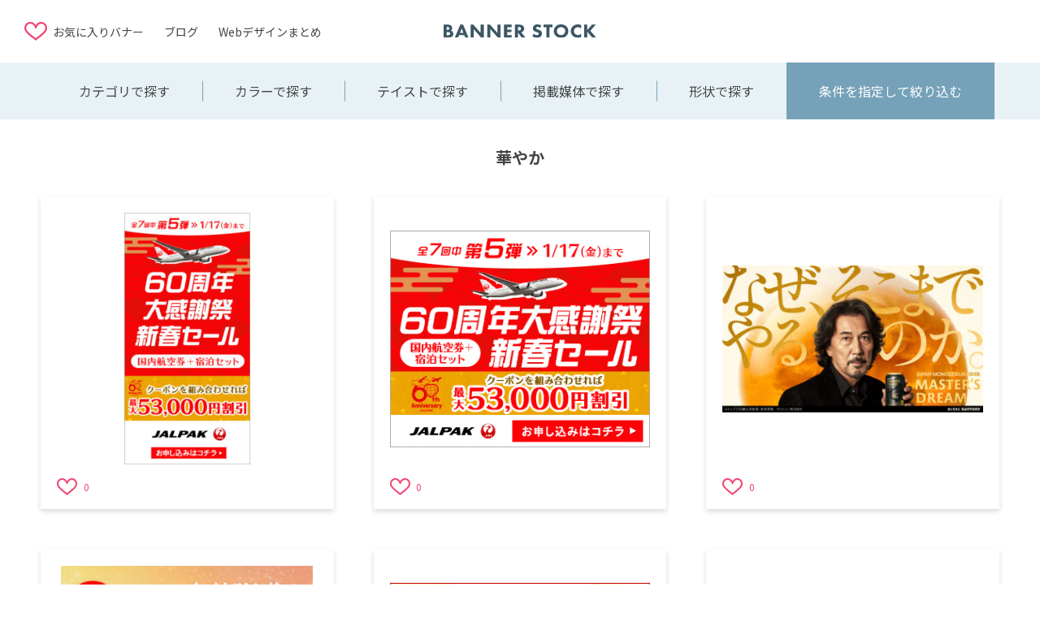

--- FILE ---
content_type: text/html; charset=UTF-8
request_url: https://banner-stock.com/tag/gorgeous/
body_size: 20394
content:
<!DOCTYPE html>
<html dir="ltr" lang="ja" prefix="og: https://ogp.me/ns#">
<head>
<!-- Google tag (gtag.js) -->
<script async src="https://www.googletagmanager.com/gtag/js?id=G-NBY067L7LV"></script>
<script>
  window.dataLayer = window.dataLayer || [];
  function gtag(){dataLayer.push(arguments);}
  gtag('js', new Date());

  gtag('config', 'G-NBY067L7LV');
</script>

<meta charset="UTF-8">
<meta name="viewport" content="width=device-width,initial-scale=1.0,minimum-scale=1.0,user-scalable=yes">
<meta name="format-detection" content="telephone=no, address=no, email=no">

		<!-- All in One SEO 4.8.8 - aioseo.com -->
	<meta name="description" content="華やかのバナーデザインまとめです。掲載数4,000件以上！バナーストックはデザインの参考になる高品質なバナーを集めたまとめサイトです。SNSバナー、キャンペーンバナー、サイト内バナーなど幅広いジャンルで掲載中です。" />
	<meta name="robots" content="max-image-preview:large" />
	<link rel="canonical" href="https://banner-stock.com/tag/gorgeous/" />
	<link rel="next" href="https://banner-stock.com/tag/gorgeous/page/2/" />
	<meta name="generator" content="All in One SEO (AIOSEO) 4.8.8" />
		<script type="application/ld+json" class="aioseo-schema">
			{"@context":"https:\/\/schema.org","@graph":[{"@type":"BreadcrumbList","@id":"https:\/\/banner-stock.com\/tag\/gorgeous\/#breadcrumblist","itemListElement":[{"@type":"ListItem","@id":"https:\/\/banner-stock.com#listItem","position":1,"name":"\u5bb6","item":"https:\/\/banner-stock.com","nextItem":{"@type":"ListItem","@id":"https:\/\/banner-stock.com\/tag\/gorgeous\/#listItem","name":"\u83ef\u3084\u304b"}},{"@type":"ListItem","@id":"https:\/\/banner-stock.com\/tag\/gorgeous\/#listItem","position":2,"name":"\u83ef\u3084\u304b","previousItem":{"@type":"ListItem","@id":"https:\/\/banner-stock.com#listItem","name":"\u5bb6"}}]},{"@type":"CollectionPage","@id":"https:\/\/banner-stock.com\/tag\/gorgeous\/#collectionpage","url":"https:\/\/banner-stock.com\/tag\/gorgeous\/","name":"\u83ef\u3084\u304b\u306e\u30d0\u30ca\u30fc\u30c7\u30b6\u30a4\u30f3\u307e\u3068\u3081 | \u30d0\u30ca\u30fc\u30b9\u30c8\u30c3\u30af | \u9ad8\u54c1\u8cea\u3067\u53c2\u8003\u306b\u306a\u308b\u30d0\u30ca\u30fc\u306e\u307e\u3068\u3081\u30b5\u30a4\u30c8","description":"\u83ef\u3084\u304b\u306e\u30d0\u30ca\u30fc\u30c7\u30b6\u30a4\u30f3\u307e\u3068\u3081\u3067\u3059\u3002\u63b2\u8f09\u65704,000\u4ef6\u4ee5\u4e0a\uff01\u30d0\u30ca\u30fc\u30b9\u30c8\u30c3\u30af\u306f\u30c7\u30b6\u30a4\u30f3\u306e\u53c2\u8003\u306b\u306a\u308b\u9ad8\u54c1\u8cea\u306a\u30d0\u30ca\u30fc\u3092\u96c6\u3081\u305f\u307e\u3068\u3081\u30b5\u30a4\u30c8\u3067\u3059\u3002SNS\u30d0\u30ca\u30fc\u3001\u30ad\u30e3\u30f3\u30da\u30fc\u30f3\u30d0\u30ca\u30fc\u3001\u30b5\u30a4\u30c8\u5185\u30d0\u30ca\u30fc\u306a\u3069\u5e45\u5e83\u3044\u30b8\u30e3\u30f3\u30eb\u3067\u63b2\u8f09\u4e2d\u3067\u3059\u3002","inLanguage":"ja","isPartOf":{"@id":"https:\/\/banner-stock.com\/#website"},"breadcrumb":{"@id":"https:\/\/banner-stock.com\/tag\/gorgeous\/#breadcrumblist"}},{"@type":"WebSite","@id":"https:\/\/banner-stock.com\/#website","url":"https:\/\/banner-stock.com\/","name":"\u30d0\u30ca\u30fc\u30b9\u30c8\u30c3\u30af | \u9ad8\u54c1\u8cea\u3067\u53c2\u8003\u306b\u306a\u308b\u30d0\u30ca\u30fc\u306e\u307e\u3068\u3081\u30b5\u30a4\u30c8","description":"\u63b2\u8f09\u65704,000\u4ef6\u4ee5\u4e0a\uff01\u30d0\u30ca\u30fc\u30b9\u30c8\u30c3\u30af\u306f\u30c7\u30b6\u30a4\u30f3\u306e\u53c2\u8003\u306b\u306a\u308b\u9ad8\u54c1\u8cea\u306a\u30d0\u30ca\u30fc\u3092\u96c6\u3081\u305f\u307e\u3068\u3081\u30b5\u30a4\u30c8\u3067\u3059\u3002SNS\u30d0\u30ca\u30fc\u3001\u30ad\u30e3\u30f3\u30da\u30fc\u30f3\u30d0\u30ca\u30fc\u3001\u30b5\u30a4\u30c8\u5185\u30d0\u30ca\u30fc\u306a\u3069\u5e45\u5e83\u3044\u30b8\u30e3\u30f3\u30eb\u3067\u63b2\u8f09\u4e2d\u3067\u3059\u3002","inLanguage":"ja","publisher":{"@id":"https:\/\/banner-stock.com\/#person"}}]}
		</script>
		<!-- All in One SEO -->

<link rel='stylesheet' id='search-filter-plugin-styles-css' href='https://banner-stock.com/wp-content/plugins/search-filter-pro/public/assets/css/search-filter.min.css?ver=2.5.17' type='text/css' media='all' />
<link rel='stylesheet' id='tag-groups-css-frontend-structure-css' href='https://banner-stock.com/wp-content/plugins/tag-groups/assets/css/jquery-ui.structure.min.css?ver=2.1.0' type='text/css' media='all' />
<link rel='stylesheet' id='tag-groups-css-frontend-theme-css' href='https://banner-stock.com/wp-content/plugins/tag-groups/assets/css/delta/jquery-ui.theme.min.css?ver=2.1.0' type='text/css' media='all' />
<link rel='stylesheet' id='tag-groups-css-frontend-css' href='https://banner-stock.com/wp-content/plugins/tag-groups/assets/css/frontend.min.css?ver=2.1.0' type='text/css' media='all' />
<link rel='stylesheet' id='remodal-css' href='https://banner-stock.com/wp-content/themes/banner-stock-ver3/lib/remodal.css' type='text/css' media='all' />
<link rel='stylesheet' id='remodal-default-theme-css' href='https://banner-stock.com/wp-content/themes/banner-stock-ver3/lib/remodal-default-theme.css' type='text/css' media='all' />
<link rel='stylesheet' id='slick-css' href='https://banner-stock.com/wp-content/themes/banner-stock-ver3/lib/slick.css' type='text/css' media='all' />
<link rel='stylesheet' id='slick-theme-css' href='https://banner-stock.com/wp-content/themes/banner-stock-ver3/lib/slick-theme.css' type='text/css' media='all' />
<link rel='stylesheet' id='module-css' href='https://banner-stock.com/wp-content/themes/banner-stock-ver3/lib/module.css' type='text/css' media='all' />
<link rel='stylesheet' id='style-css' href='https://banner-stock.com/wp-content/themes/banner-stock-ver3/style.css?240217' type='text/css' media='all' />
<script type="text/javascript" src="https://banner-stock.com/wp-includes/js/jquery/jquery.min.js?ver=3.7.1" id="jquery-core-js"></script>
<script type="text/javascript" src="https://banner-stock.com/wp-includes/js/jquery/jquery-migrate.min.js?ver=3.4.1" id="jquery-migrate-js"></script>
<script type="text/javascript" id="search-filter-plugin-build-js-extra">
/* <![CDATA[ */
var SF_LDATA = {"ajax_url":"https://banner-stock.com/wp-admin/admin-ajax.php","home_url":"https://banner-stock.com/","extensions":[]};
//# sourceURL=search-filter-plugin-build-js-extra
/* ]]> */
</script>
<script type="text/javascript" src="https://banner-stock.com/wp-content/plugins/search-filter-pro/public/assets/js/search-filter-build.min.js?ver=2.5.17" id="search-filter-plugin-build-js"></script>
<script type="text/javascript" src="https://banner-stock.com/wp-content/plugins/search-filter-pro/public/assets/js/chosen.jquery.min.js?ver=2.5.17" id="search-filter-plugin-chosen-js"></script>
<script type="text/javascript" src="https://banner-stock.com/wp-content/plugins/tag-groups/assets/js/frontend.min.js?ver=2.1.0" id="tag-groups-js-frontend-js"></script>
<script type="text/javascript" id="favorites-js-extra">
/* <![CDATA[ */
var favorites_data = {"ajaxurl":"https://banner-stock.com/wp-admin/admin-ajax.php","nonce":"cf72f3094d","favorite":"\u003Ci class=\"icon-fav\"\u003E\u003C/i\u003E","favorited":"\u003Ci class=\"icon-fav\"\u003E\u003C/i\u003E","includecount":"1","indicate_loading":"","loading_text":"Loading","loading_image":"","loading_image_active":"","loading_image_preload":"","cache_enabled":"1","button_options":{"button_type":"custom","custom_colors":false,"box_shadow":false,"include_count":true,"default":{"background_default":false,"border_default":false,"text_default":false,"icon_default":false,"count_default":false},"active":{"background_active":false,"border_active":false,"text_active":false,"icon_active":false,"count_active":false}},"authentication_modal_content":"\u003Cp\u003E\u304a\u6c17\u306b\u5165\u308a\u3092\u8ffd\u52a0\u3059\u308b\u306b\u306f\u30ed\u30b0\u30a4\u30f3\u3057\u3066\u304f\u3060\u3055\u3044\u3002\u003C/p\u003E\u003Cp\u003E\u003Ca href=\"#\" data-favorites-modal-close\u003E\u3053\u306e\u901a\u77e5\u3092\u975e\u8868\u793a\u306b\u3059\u308b\u003C/a\u003E\u003C/p\u003E","authentication_redirect":"","dev_mode":"1","logged_in":"","user_id":"0","authentication_redirect_url":"https://banner-stock.com/wp-login.php"};
//# sourceURL=favorites-js-extra
/* ]]> */
</script>
<script type="text/javascript" src="https://banner-stock.com/wp-content/plugins/favorites/assets/js/favorites.js?ver=2.3.6" id="favorites-js"></script>
<script type="text/javascript" src="https://banner-stock.com/wp-content/themes/banner-stock-ver3/lib/infinite-scroll.pkgd.min.js" id="infinite-scroll-js"></script>
<script type="text/javascript" src="https://banner-stock.com/wp-content/themes/banner-stock-ver3/lib/remodal.min.js" id="remodal-js"></script>
<script type="text/javascript" src="https://banner-stock.com/wp-content/themes/banner-stock-ver3/lib/slick.min.js" id="slick-js"></script>
<script type="text/javascript" src="https://banner-stock.com/wp-content/themes/banner-stock-ver3/style.js?240217" id="style-js"></script>
<script src="https://kit.fontawesome.com/e725b3dff3.js" crossorigin="anonymous"></script>

<!-- local setting -->
<style id='wp-block-categories-inline-css' type='text/css'>
.wp-block-categories{box-sizing:border-box}.wp-block-categories.alignleft{margin-right:2em}.wp-block-categories.alignright{margin-left:2em}.wp-block-categories.wp-block-categories-dropdown.aligncenter{text-align:center}.wp-block-categories .wp-block-categories__label{display:block;width:100%}
/*# sourceURL=https://banner-stock.com/wp-includes/blocks/categories/style.min.css */
</style>
<style id='global-styles-inline-css' type='text/css'>
:root{--wp--preset--aspect-ratio--square: 1;--wp--preset--aspect-ratio--4-3: 4/3;--wp--preset--aspect-ratio--3-4: 3/4;--wp--preset--aspect-ratio--3-2: 3/2;--wp--preset--aspect-ratio--2-3: 2/3;--wp--preset--aspect-ratio--16-9: 16/9;--wp--preset--aspect-ratio--9-16: 9/16;--wp--preset--color--black: #000000;--wp--preset--color--cyan-bluish-gray: #abb8c3;--wp--preset--color--white: #ffffff;--wp--preset--color--pale-pink: #f78da7;--wp--preset--color--vivid-red: #cf2e2e;--wp--preset--color--luminous-vivid-orange: #ff6900;--wp--preset--color--luminous-vivid-amber: #fcb900;--wp--preset--color--light-green-cyan: #7bdcb5;--wp--preset--color--vivid-green-cyan: #00d084;--wp--preset--color--pale-cyan-blue: #8ed1fc;--wp--preset--color--vivid-cyan-blue: #0693e3;--wp--preset--color--vivid-purple: #9b51e0;--wp--preset--gradient--vivid-cyan-blue-to-vivid-purple: linear-gradient(135deg,rgb(6,147,227) 0%,rgb(155,81,224) 100%);--wp--preset--gradient--light-green-cyan-to-vivid-green-cyan: linear-gradient(135deg,rgb(122,220,180) 0%,rgb(0,208,130) 100%);--wp--preset--gradient--luminous-vivid-amber-to-luminous-vivid-orange: linear-gradient(135deg,rgb(252,185,0) 0%,rgb(255,105,0) 100%);--wp--preset--gradient--luminous-vivid-orange-to-vivid-red: linear-gradient(135deg,rgb(255,105,0) 0%,rgb(207,46,46) 100%);--wp--preset--gradient--very-light-gray-to-cyan-bluish-gray: linear-gradient(135deg,rgb(238,238,238) 0%,rgb(169,184,195) 100%);--wp--preset--gradient--cool-to-warm-spectrum: linear-gradient(135deg,rgb(74,234,220) 0%,rgb(151,120,209) 20%,rgb(207,42,186) 40%,rgb(238,44,130) 60%,rgb(251,105,98) 80%,rgb(254,248,76) 100%);--wp--preset--gradient--blush-light-purple: linear-gradient(135deg,rgb(255,206,236) 0%,rgb(152,150,240) 100%);--wp--preset--gradient--blush-bordeaux: linear-gradient(135deg,rgb(254,205,165) 0%,rgb(254,45,45) 50%,rgb(107,0,62) 100%);--wp--preset--gradient--luminous-dusk: linear-gradient(135deg,rgb(255,203,112) 0%,rgb(199,81,192) 50%,rgb(65,88,208) 100%);--wp--preset--gradient--pale-ocean: linear-gradient(135deg,rgb(255,245,203) 0%,rgb(182,227,212) 50%,rgb(51,167,181) 100%);--wp--preset--gradient--electric-grass: linear-gradient(135deg,rgb(202,248,128) 0%,rgb(113,206,126) 100%);--wp--preset--gradient--midnight: linear-gradient(135deg,rgb(2,3,129) 0%,rgb(40,116,252) 100%);--wp--preset--font-size--small: 13px;--wp--preset--font-size--medium: 20px;--wp--preset--font-size--large: 36px;--wp--preset--font-size--x-large: 42px;--wp--preset--spacing--20: 0.44rem;--wp--preset--spacing--30: 0.67rem;--wp--preset--spacing--40: 1rem;--wp--preset--spacing--50: 1.5rem;--wp--preset--spacing--60: 2.25rem;--wp--preset--spacing--70: 3.38rem;--wp--preset--spacing--80: 5.06rem;--wp--preset--shadow--natural: 6px 6px 9px rgba(0, 0, 0, 0.2);--wp--preset--shadow--deep: 12px 12px 50px rgba(0, 0, 0, 0.4);--wp--preset--shadow--sharp: 6px 6px 0px rgba(0, 0, 0, 0.2);--wp--preset--shadow--outlined: 6px 6px 0px -3px rgb(255, 255, 255), 6px 6px rgb(0, 0, 0);--wp--preset--shadow--crisp: 6px 6px 0px rgb(0, 0, 0);}:where(.is-layout-flex){gap: 0.5em;}:where(.is-layout-grid){gap: 0.5em;}body .is-layout-flex{display: flex;}.is-layout-flex{flex-wrap: wrap;align-items: center;}.is-layout-flex > :is(*, div){margin: 0;}body .is-layout-grid{display: grid;}.is-layout-grid > :is(*, div){margin: 0;}:where(.wp-block-columns.is-layout-flex){gap: 2em;}:where(.wp-block-columns.is-layout-grid){gap: 2em;}:where(.wp-block-post-template.is-layout-flex){gap: 1.25em;}:where(.wp-block-post-template.is-layout-grid){gap: 1.25em;}.has-black-color{color: var(--wp--preset--color--black) !important;}.has-cyan-bluish-gray-color{color: var(--wp--preset--color--cyan-bluish-gray) !important;}.has-white-color{color: var(--wp--preset--color--white) !important;}.has-pale-pink-color{color: var(--wp--preset--color--pale-pink) !important;}.has-vivid-red-color{color: var(--wp--preset--color--vivid-red) !important;}.has-luminous-vivid-orange-color{color: var(--wp--preset--color--luminous-vivid-orange) !important;}.has-luminous-vivid-amber-color{color: var(--wp--preset--color--luminous-vivid-amber) !important;}.has-light-green-cyan-color{color: var(--wp--preset--color--light-green-cyan) !important;}.has-vivid-green-cyan-color{color: var(--wp--preset--color--vivid-green-cyan) !important;}.has-pale-cyan-blue-color{color: var(--wp--preset--color--pale-cyan-blue) !important;}.has-vivid-cyan-blue-color{color: var(--wp--preset--color--vivid-cyan-blue) !important;}.has-vivid-purple-color{color: var(--wp--preset--color--vivid-purple) !important;}.has-black-background-color{background-color: var(--wp--preset--color--black) !important;}.has-cyan-bluish-gray-background-color{background-color: var(--wp--preset--color--cyan-bluish-gray) !important;}.has-white-background-color{background-color: var(--wp--preset--color--white) !important;}.has-pale-pink-background-color{background-color: var(--wp--preset--color--pale-pink) !important;}.has-vivid-red-background-color{background-color: var(--wp--preset--color--vivid-red) !important;}.has-luminous-vivid-orange-background-color{background-color: var(--wp--preset--color--luminous-vivid-orange) !important;}.has-luminous-vivid-amber-background-color{background-color: var(--wp--preset--color--luminous-vivid-amber) !important;}.has-light-green-cyan-background-color{background-color: var(--wp--preset--color--light-green-cyan) !important;}.has-vivid-green-cyan-background-color{background-color: var(--wp--preset--color--vivid-green-cyan) !important;}.has-pale-cyan-blue-background-color{background-color: var(--wp--preset--color--pale-cyan-blue) !important;}.has-vivid-cyan-blue-background-color{background-color: var(--wp--preset--color--vivid-cyan-blue) !important;}.has-vivid-purple-background-color{background-color: var(--wp--preset--color--vivid-purple) !important;}.has-black-border-color{border-color: var(--wp--preset--color--black) !important;}.has-cyan-bluish-gray-border-color{border-color: var(--wp--preset--color--cyan-bluish-gray) !important;}.has-white-border-color{border-color: var(--wp--preset--color--white) !important;}.has-pale-pink-border-color{border-color: var(--wp--preset--color--pale-pink) !important;}.has-vivid-red-border-color{border-color: var(--wp--preset--color--vivid-red) !important;}.has-luminous-vivid-orange-border-color{border-color: var(--wp--preset--color--luminous-vivid-orange) !important;}.has-luminous-vivid-amber-border-color{border-color: var(--wp--preset--color--luminous-vivid-amber) !important;}.has-light-green-cyan-border-color{border-color: var(--wp--preset--color--light-green-cyan) !important;}.has-vivid-green-cyan-border-color{border-color: var(--wp--preset--color--vivid-green-cyan) !important;}.has-pale-cyan-blue-border-color{border-color: var(--wp--preset--color--pale-cyan-blue) !important;}.has-vivid-cyan-blue-border-color{border-color: var(--wp--preset--color--vivid-cyan-blue) !important;}.has-vivid-purple-border-color{border-color: var(--wp--preset--color--vivid-purple) !important;}.has-vivid-cyan-blue-to-vivid-purple-gradient-background{background: var(--wp--preset--gradient--vivid-cyan-blue-to-vivid-purple) !important;}.has-light-green-cyan-to-vivid-green-cyan-gradient-background{background: var(--wp--preset--gradient--light-green-cyan-to-vivid-green-cyan) !important;}.has-luminous-vivid-amber-to-luminous-vivid-orange-gradient-background{background: var(--wp--preset--gradient--luminous-vivid-amber-to-luminous-vivid-orange) !important;}.has-luminous-vivid-orange-to-vivid-red-gradient-background{background: var(--wp--preset--gradient--luminous-vivid-orange-to-vivid-red) !important;}.has-very-light-gray-to-cyan-bluish-gray-gradient-background{background: var(--wp--preset--gradient--very-light-gray-to-cyan-bluish-gray) !important;}.has-cool-to-warm-spectrum-gradient-background{background: var(--wp--preset--gradient--cool-to-warm-spectrum) !important;}.has-blush-light-purple-gradient-background{background: var(--wp--preset--gradient--blush-light-purple) !important;}.has-blush-bordeaux-gradient-background{background: var(--wp--preset--gradient--blush-bordeaux) !important;}.has-luminous-dusk-gradient-background{background: var(--wp--preset--gradient--luminous-dusk) !important;}.has-pale-ocean-gradient-background{background: var(--wp--preset--gradient--pale-ocean) !important;}.has-electric-grass-gradient-background{background: var(--wp--preset--gradient--electric-grass) !important;}.has-midnight-gradient-background{background: var(--wp--preset--gradient--midnight) !important;}.has-small-font-size{font-size: var(--wp--preset--font-size--small) !important;}.has-medium-font-size{font-size: var(--wp--preset--font-size--medium) !important;}.has-large-font-size{font-size: var(--wp--preset--font-size--large) !important;}.has-x-large-font-size{font-size: var(--wp--preset--font-size--x-large) !important;}
/*# sourceURL=global-styles-inline-css */
</style>
</head>
  <body class="archive tag tag-gorgeous tag-61 wp-theme-banner-stock-ver3 site-bs" itemscope itemtype="https://schema.org/WebPage">

<div id="wrap" class="wrap">

<header id="header" itemscope itemtype="https://schema.org/WPHeader">
  <div class="header-in" itemscope itemtype="https://schema.org/WebSite">
    <div class="head-add" itemscope itemtype="https://schema.org/WPAdBlock">

<script async src="https://pagead2.googlesyndication.com/pagead/js/adsbygoogle.js?client=ca-pub-2499631126532156"
     crossorigin="anonymous"></script>
<!-- 【運用中】ヘッダー（BS） -->
<ins class="adsbygoogle"
     style="display:inline-block;width:320px;height:50px"
     data-ad-client="ca-pub-2499631126532156"
     data-ad-slot="3420468085"></ins>
<script>
     (adsbygoogle = window.adsbygoogle || []).push({});
</script>

</div>

          <p class="head-logo">
        <a href="https://banner-stock.com" itemprop="url">
          <img src="https://banner-stock.com/wp-content/themes/banner-stock-ver3/images/head_logo_bs.svg" alt="バナーストック" itemprop="name about">
        </a>
      </p>
    
    <nav class="head-menu">
      <ul class="menu-in">
                  <li class="menu-fav"><a href="https://banner-stock.com/favorite">お気に入りバナー</a></li>
          <li class="list pc-only"><a href="https://banner-stock.com/blog">ブログ</a></li>
          <li class="list pc-only"><a href="https://banner-stock.com/wds" target="_blank">Webデザインまとめ</a></li>
              </ul>
    </nav>
  </div>
</header>

<div id="site-menu-sp">
  <div class="js-menu-btn btn-1">メニュー</div>
  <div class="js-menu-btn btn-2">条件を指定して絞り込む</div>
</div>

<nav id="site-menu" itemscope itemtype="https://schema.org/SiteNavigationElement">
  <div class="menu-list">

    <div class="menu-1">
      <p class="js-close-btn"><span></span><span></span></p>

              <a href="javascript:void(0);" class="js-dropdown">カテゴリで探す</a>
        <div class="panel js-dropdown-menu">
          <div class="panel-inner">
            <div class="clm clm4"><ul class="wp-block-categories-list wp-block-categories">	<li class="cat-item cat-item-63"><a href="https://banner-stock.com/category/transportation/">鉄道・バス・飛行機・船</a>
</li>
	<li class="cat-item cat-item-68"><a href="https://banner-stock.com/category/travel/">旅行・観光・宿泊</a>
</li>
	<li class="cat-item cat-item-65"><a href="https://banner-stock.com/category/electrical_items/">家電・カメラ・AV機器</a>
</li>
	<li class="cat-item cat-item-66"><a href="https://banner-stock.com/category/device/">パソコン・タブレット・スマホ</a>
</li>
	<li class="cat-item cat-item-69"><a href="https://banner-stock.com/category/internet/">ネット回線・通信</a>
</li>
	<li class="cat-item cat-item-70"><a href="https://banner-stock.com/category/it/">IT・情報サービス</a>
</li>
	<li class="cat-item cat-item-20"><a href="https://banner-stock.com/category/food/">食品・飲料</a>
</li>
	<li class="cat-item cat-item-67"><a href="https://banner-stock.com/category/daily_items/">日用品・生活用品</a>
</li>
	<li class="cat-item cat-item-18"><a href="https://banner-stock.com/category/beauty/">美容・コスメ</a>
</li>
	<li class="cat-item cat-item-14"><a href="https://banner-stock.com/category/fashion/">ファッション・アパレル</a>
</li>
	<li class="cat-item cat-item-10"><a href="https://banner-stock.com/category/vehicle/">自動車・バイク・自転車</a>
</li>
	<li class="cat-item cat-item-50"><a href="https://banner-stock.com/category/finance/">金融</a>
</li>
	<li class="cat-item cat-item-79"><a href="https://banner-stock.com/category/insurance/">保険</a>
</li>
	<li class="cat-item cat-item-9"><a href="https://banner-stock.com/category/estate/">住宅・不動産・住宅設備</a>
</li>
	<li class="cat-item cat-item-13"><a href="https://banner-stock.com/category/interior/">インテリア・雑貨</a>
</li>
	<li class="cat-item cat-item-12"><a href="https://banner-stock.com/category/sports/">スポーツ・レジャー</a>
</li>
	<li class="cat-item cat-item-71"><a href="https://banner-stock.com/category/tv/">エンタメ・芸能</a>
</li>
	<li class="cat-item cat-item-15"><a href="https://banner-stock.com/category/media/">メディア・出版</a>
</li>
	<li class="cat-item cat-item-80"><a href="https://banner-stock.com/category/hobby/">ゲーム・おもちゃ</a>
</li>
	<li class="cat-item cat-item-93"><a href="https://banner-stock.com/category/hospital/">病院・医療・健康</a>
</li>
	<li class="cat-item cat-item-17"><a href="https://banner-stock.com/category/education/">学校・教育</a>
</li>
	<li class="cat-item cat-item-16"><a href="https://banner-stock.com/category/shop/">商業施設・店舗</a>
</li>
	<li class="cat-item cat-item-52"><a href="https://banner-stock.com/category/event/">イベント・催事・セミナー</a>
</li>
	<li class="cat-item cat-item-54"><a href="https://banner-stock.com/category/infrastructure/">電気・水道・ガス</a>
</li>
	<li class="cat-item cat-item-78"><a href="https://banner-stock.com/category/technology/">科学・化学・テクノロジー</a>
</li>
	<li class="cat-item cat-item-96"><a href="https://banner-stock.com/category/animal/">生き物・ペット</a>
</li>
	<li class="cat-item cat-item-81"><a href="https://banner-stock.com/category/recruit/">採用・転職・人材</a>
</li>
	<li class="cat-item cat-item-37"><a href="https://banner-stock.com/category/others/">その他</a>
</li>
</ul></div>          </div>
        </div>

        <a href="javascript:void(0);" class="js-dropdown">カラーで探す</a>
        <div class="panel js-dropdown-menu">
          <div class="panel-inner">
            <div id="menu-color" class="tag-groups-tag-list" style="column-count:1; column-gap:0px"><div class="tag-groups-keep-together"><h3 class=" tag-groups-first-group">color</h3><div class="tag-groups-tag-list-tags"><span class="tag-groups-tag" style="font-size:12px"><a href="https://banner-stock.com/tag/black/"  title="(494)"  class="black"><span class="tag-groups-label" style="font-size:12px">黒</span></a></span> <span class="tag-groups-tag" style="font-size:12px"><a href="https://banner-stock.com/tag/gray/"  title="(332)"  class="gray"><span class="tag-groups-label" style="font-size:12px">グレー</span></a></span> <span class="tag-groups-tag" style="font-size:12px"><a href="https://banner-stock.com/tag/white/"  title="(1003)"  class="white"><span class="tag-groups-label" style="font-size:12px">白</span></a></span> <span class="tag-groups-tag" style="font-size:12px"><a href="https://banner-stock.com/tag/beige/"  title="(207)"  class="beige"><span class="tag-groups-label" style="font-size:12px">ベージュ</span></a></span> <span class="tag-groups-tag" style="font-size:12px"><a href="https://banner-stock.com/tag/brown/"  title="(193)"  class="brown"><span class="tag-groups-label" style="font-size:12px">茶</span></a></span> <span class="tag-groups-tag" style="font-size:12px"><a href="https://banner-stock.com/tag/blue/"  title="(1361)"  class="blue"><span class="tag-groups-label" style="font-size:12px">青</span></a></span> <span class="tag-groups-tag" style="font-size:12px"><a href="https://banner-stock.com/tag/green/"  title="(375)"  class="green"><span class="tag-groups-label" style="font-size:12px">緑</span></a></span> <span class="tag-groups-tag" style="font-size:12px"><a href="https://banner-stock.com/tag/yellow/"  title="(603)"  class="yellow"><span class="tag-groups-label" style="font-size:12px">黄</span></a></span> <span class="tag-groups-tag" style="font-size:12px"><a href="https://banner-stock.com/tag/orange/"  title="(211)"  class="orange"><span class="tag-groups-label" style="font-size:12px">オレンジ</span></a></span> <span class="tag-groups-tag" style="font-size:12px"><a href="https://banner-stock.com/tag/red/"  title="(593)"  class="red"><span class="tag-groups-label" style="font-size:12px">赤</span></a></span> <span class="tag-groups-tag" style="font-size:12px"><a href="https://banner-stock.com/tag/pink/"  title="(279)"  class="pink"><span class="tag-groups-label" style="font-size:12px">ピンク</span></a></span> <span class="tag-groups-tag" style="font-size:12px"><a href="https://banner-stock.com/tag/purple/"  title="(100)"  class="purple"><span class="tag-groups-label" style="font-size:12px">紫</span></a></span> <span class="tag-groups-tag" style="font-size:12px"><a href="https://banner-stock.com/tag/colorful/"  title="(122)"  class="colorful"><span class="tag-groups-label" style="font-size:12px">カラフル</span></a></span> </div></div>
</div>          </div>
        </div>

        <a href="javascript:void(0);" class="js-dropdown">テイストで探す</a>
        <div class="panel js-dropdown-menu">
          <div class="panel-inner">
            <div id="tag-groups-tag-list-697a754a39f97" class="tag-groups-tag-list" style="column-count:1; column-gap:0px"><div class="tag-groups-keep-together"><h3 class=" tag-groups-first-group">taste</h3><div class="tag-groups-tag-list-tags"><span class="tag-groups-tag" style="font-size:12px"><a href="https://banner-stock.com/tag/stylish/"  title="(268)"  class="stylish"><span class="tag-groups-label" style="font-size:12px">おしゃれ・スタイリッシュ</span></a></span> <span class="tag-groups-tag" style="font-size:12px"><a href="https://banner-stock.com/tag/casual/"  title="(748)"  class="casual"><span class="tag-groups-label" style="font-size:12px">カジュアル</span></a></span> <span class="tag-groups-tag" style="font-size:12px"><a href="https://banner-stock.com/tag/cute/"  title="(144)"  class="cute"><span class="tag-groups-label" style="font-size:12px">かわいい</span></a></span> <span class="tag-groups-tag" style="font-size:12px"><a href="https://banner-stock.com/tag/cool/"  title="(620)"  class="cool"><span class="tag-groups-label" style="font-size:12px">クール・かっこいい</span></a></span> <span class="tag-groups-tag" style="font-size:12px"><a href="https://banner-stock.com/tag/luxury/"  title="(186)"  class="luxury"><span class="tag-groups-label" style="font-size:12px">高級感</span></a></span> <span class="tag-groups-tag" style="font-size:12px"><a href="https://banner-stock.com/tag/fresh/"  title="(338)"  class="fresh"><span class="tag-groups-label" style="font-size:12px">爽やか・清涼感</span></a></span> <span class="tag-groups-tag" style="font-size:12px"><a href="https://banner-stock.com/tag/speedy/"  title="(147)"  class="speedy"><span class="tag-groups-label" style="font-size:12px">スピード感・躍動感</span></a></span> <span class="tag-groups-tag" style="font-size:12px"><a href="https://banner-stock.com/tag/elegant/"  title="(464)"  class="elegant"><span class="tag-groups-label" style="font-size:12px">上品・落ち着き</span></a></span> <span class="tag-groups-tag" style="font-size:12px"><a href="https://banner-stock.com/tag/simple/"  title="(580)"  class="simple"><span class="tag-groups-label" style="font-size:12px">シンプル</span></a></span> <span class="tag-groups-tag" style="font-size:12px"><a href="https://banner-stock.com/tag/trust/"  title="(288)"  class="trust"><span class="tag-groups-label" style="font-size:12px">信頼感</span></a></span> <span class="tag-groups-tag" style="font-size:12px"><a href="https://banner-stock.com/tag/clean/"  title="(183)"  class="clean"><span class="tag-groups-label" style="font-size:12px">透明感・清潔感</span></a></span> <span class="tag-groups-tag" style="font-size:12px"><a href="https://banner-stock.com/tag/natural/"  title="(87)"  class="natural"><span class="tag-groups-label" style="font-size:12px">ナチュラル・優しい</span></a></span> <span class="tag-groups-tag" style="font-size:12px"><a href="https://banner-stock.com/tag/lively/"  title="(820)"  class="lively"><span class="tag-groups-label" style="font-size:12px">にぎやか</span></a></span> <span class="tag-groups-tag" style="font-size:12px"><a href="https://banner-stock.com/tag/powerful/"  title="(537)"  class="powerful"><span class="tag-groups-label" style="font-size:12px">勢い・インパクト</span></a></span> <span class="tag-groups-tag" style="font-size:12px"><a href="https://banner-stock.com/tag/gorgeous/"  title="(227)"  class="gorgeous"><span class="tag-groups-label" style="font-size:12px">華やか</span></a></span> <span class="tag-groups-tag" style="font-size:12px"><a href="https://banner-stock.com/tag/pop/"  title="(545)"  class="pop"><span class="tag-groups-label" style="font-size:12px">ポップ</span></a></span> <span class="tag-groups-tag" style="font-size:12px"><a href="https://banner-stock.com/tag/retro/"  title="(81)"  class="retro"><span class="tag-groups-label" style="font-size:12px">レトロ・古風</span></a></span> <span class="tag-groups-tag" style="font-size:12px"><a href="https://banner-stock.com/tag/japanese_style/"  title="(134)"  class="japanese_style"><span class="tag-groups-label" style="font-size:12px">和風</span></a></span> <span class="tag-groups-tag" style="font-size:12px"><a href="https://banner-stock.com/tag/ethnic/"  title="(5)"  class="ethnic"><span class="tag-groups-label" style="font-size:12px">エスニック</span></a></span> <span class="tag-groups-tag" style="font-size:12px"><a href="https://banner-stock.com/tag/orthodox/"  title="(33)"  class="orthodox"><span class="tag-groups-label" style="font-size:12px">オーソドックス</span></a></span> </div></div>
</div>          </div>
        </div>

        <a href="javascript:void(0);" class="js-dropdown">掲載媒体で探す</a>
        <div class="panel js-dropdown-menu">
          <div class="panel-inner">
            <div class="clm clm4"><p class="search-widget-title">掲載媒体で探す</p>			<ul>
				<li class="cat-item cat-item-88"><a href="https://banner-stock.com/group_type/advertisement/">GDN／YDN</a>
</li>
	<li class="cat-item cat-item-89"><a href="https://banner-stock.com/group_type/twitter/">X(旧Twitter)</a>
</li>
	<li class="cat-item cat-item-104"><a href="https://banner-stock.com/group_type/instagram/">Instagram</a>
</li>
	<li class="cat-item cat-item-120"><a href="https://banner-stock.com/group_type/website/">Webサイト</a>
</li>
	<li class="cat-item cat-item-106"><a href="https://banner-stock.com/group_type/youtube/">YouTube</a>
</li>
	<li class="cat-item cat-item-92"><a href="https://banner-stock.com/group_type/mail/">メールマガジン</a>
</li>
			</ul>
			</div>          </div>
        </div>

        <a href="javascript:void(0);" class="js-dropdown">形状で探す</a>
        <div class="panel js-dropdown-menu">
          <div class="panel-inner">
            <div class="clm clm4"><p class="search-widget-title">形状で探す</p>			<ul>
				<li class="cat-item cat-item-85"><a href="https://banner-stock.com/group_shape/square/">正方形</a>
</li>
	<li class="cat-item cat-item-86"><a href="https://banner-stock.com/group_shape/horizontal/">横長</a>
</li>
	<li class="cat-item cat-item-87"><a href="https://banner-stock.com/group_shape/vertical/">縦長</a>
</li>
			</ul>
			</div>          </div>
        </div>

        <ul class="sub-menu sp-only">
          <li class="menu-fav"><a href="https://banner-stock.com/favorite">お気に入りバナー</a></li>
          <li class="list"><a href="https://banner-stock.com/blog">ブログ</a></li>
          <li class="list"><a href="https://banner-stock.com/wds" target="_blank">Webデザインまとめ</a></li>
        </ul>
          </div>

    <div class="menu-2">
      <p class="js-close-btn"><span></span><span></span></p>
      <a href="javascript:void(0);" class="js-dropdown js-search">条件を指定して絞り込む</a>
      <div class="panel js-dropdown-menu">
        <div class="panel-inner">
          <div class="search-filter">
                      <form data-sf-form-id='2056' data-is-rtl='0' data-maintain-state='' data-results-url='https://banner-stock.com/?sfid=2056' data-ajax-form-url='https://banner-stock.com/?sfid=2056&amp;sf_action=get_data&amp;sf_data=form' data-display-result-method='archive' data-use-history-api='1' data-template-loaded='0' data-lang-code='ja' data-ajax='0' data-init-paged='1' data-auto-update='' action='https://banner-stock.com/?sfid=2056' method='post' class='searchandfilter' id='search-filter-form-2056' autocomplete='off' data-instance-count='1'><ul><li class="sf-field-submit" data-sf-field-name="submit" data-sf-field-type="submit" data-sf-field-input-type=""><input type="submit" name="_sf_submit" value="絞り込む"></li><li class="sf-field-search" data-sf-field-name="search" data-sf-field-type="search" data-sf-field-input-type=""><h4>キーワード</h4>		<label>
				   <input placeholder="" name="_sf_search[]" class="sf-input-text" type="text" value="" title=""></label>		</li><li class="sf-field-category" data-sf-field-name="_sft_category" data-sf-field-type="category" data-sf-field-input-type="radio"><h4>カテゴリ</h4>		<ul class="">
					  <li class="sf-level-0 sf-item-0 sf-option-active" data-sf-count="0" data-sf-depth="0"><input  class="sf-input-radio" type="radio" value="" name="_sft_category[]" checked="checked" id="sf-input-ef120373efcfc55857cc399af7aa5aee"><label class="sf-label-radio" for="sf-input-ef120373efcfc55857cc399af7aa5aee">すべて</label></li><li class="sf-level-0 sf-item-63" data-sf-count="175" data-sf-depth="0"><input  class="sf-input-radio" type="radio" value="transportation" name="_sft_category[]" id="sf-input-e7a70c214c4f867effb19e9aa9f3290c"><label class="sf-label-radio" for="sf-input-e7a70c214c4f867effb19e9aa9f3290c">鉄道・バス・飛行機・船<span class="sf-count">(175)</span></label></li><li class="sf-level-0 sf-item-68" data-sf-count="90" data-sf-depth="0"><input  class="sf-input-radio" type="radio" value="travel" name="_sft_category[]" id="sf-input-58b53b325c83ac8d13a16d8c2ed5ade8"><label class="sf-label-radio" for="sf-input-58b53b325c83ac8d13a16d8c2ed5ade8">旅行・観光・宿泊<span class="sf-count">(90)</span></label></li><li class="sf-level-0 sf-item-65" data-sf-count="100" data-sf-depth="0"><input  class="sf-input-radio" type="radio" value="electrical_items" name="_sft_category[]" id="sf-input-4be325273d20173f605196328239de05"><label class="sf-label-radio" for="sf-input-4be325273d20173f605196328239de05">家電・カメラ・AV機器<span class="sf-count">(100)</span></label></li><li class="sf-level-0 sf-item-66" data-sf-count="67" data-sf-depth="0"><input  class="sf-input-radio" type="radio" value="device" name="_sft_category[]" id="sf-input-1897a86285182f344da6f056a6dd3348"><label class="sf-label-radio" for="sf-input-1897a86285182f344da6f056a6dd3348">パソコン・タブレット・スマホ<span class="sf-count">(67)</span></label></li><li class="sf-level-0 sf-item-69" data-sf-count="243" data-sf-depth="0"><input  class="sf-input-radio" type="radio" value="internet" name="_sft_category[]" id="sf-input-b54e01b0f09fc0dafd64a81e2732030e"><label class="sf-label-radio" for="sf-input-b54e01b0f09fc0dafd64a81e2732030e">ネット回線・通信<span class="sf-count">(243)</span></label></li><li class="sf-level-0 sf-item-70" data-sf-count="110" data-sf-depth="0"><input  class="sf-input-radio" type="radio" value="it" name="_sft_category[]" id="sf-input-6b29766bd15014da691763776c73cbb7"><label class="sf-label-radio" for="sf-input-6b29766bd15014da691763776c73cbb7">IT・情報サービス<span class="sf-count">(110)</span></label></li><li class="sf-level-0 sf-item-20" data-sf-count="676" data-sf-depth="0"><input  class="sf-input-radio" type="radio" value="food" name="_sft_category[]" id="sf-input-4b9f07a8e00493ae6b12a2903bdbfac1"><label class="sf-label-radio" for="sf-input-4b9f07a8e00493ae6b12a2903bdbfac1">食品・飲料<span class="sf-count">(676)</span></label></li><li class="sf-level-0 sf-item-67" data-sf-count="47" data-sf-depth="0"><input  class="sf-input-radio" type="radio" value="daily_items" name="_sft_category[]" id="sf-input-64bf75ddf328b392f14d36bad6c1b67c"><label class="sf-label-radio" for="sf-input-64bf75ddf328b392f14d36bad6c1b67c">日用品・生活用品<span class="sf-count">(47)</span></label></li><li class="sf-level-0 sf-item-18" data-sf-count="303" data-sf-depth="0"><input  class="sf-input-radio" type="radio" value="beauty" name="_sft_category[]" id="sf-input-45bd62575157f515ca9118903b7dba82"><label class="sf-label-radio" for="sf-input-45bd62575157f515ca9118903b7dba82">美容・コスメ<span class="sf-count">(303)</span></label></li><li class="sf-level-0 sf-item-14" data-sf-count="122" data-sf-depth="0"><input  class="sf-input-radio" type="radio" value="fashion" name="_sft_category[]" id="sf-input-72e393bbd6c18a12d38fc78e5117d571"><label class="sf-label-radio" for="sf-input-72e393bbd6c18a12d38fc78e5117d571">ファッション・アパレル<span class="sf-count">(122)</span></label></li><li class="sf-level-0 sf-item-10" data-sf-count="239" data-sf-depth="0"><input  class="sf-input-radio" type="radio" value="vehicle" name="_sft_category[]" id="sf-input-874d94727e121e43b1ce099a661da498"><label class="sf-label-radio" for="sf-input-874d94727e121e43b1ce099a661da498">自動車・バイク・自転車<span class="sf-count">(239)</span></label></li><li class="sf-level-0 sf-item-50" data-sf-count="271" data-sf-depth="0"><input  class="sf-input-radio" type="radio" value="finance" name="_sft_category[]" id="sf-input-f0d57cbc90846442301b817c8b8d6b4a"><label class="sf-label-radio" for="sf-input-f0d57cbc90846442301b817c8b8d6b4a">金融<span class="sf-count">(271)</span></label></li><li class="sf-level-0 sf-item-79" data-sf-count="107" data-sf-depth="0"><input  class="sf-input-radio" type="radio" value="insurance" name="_sft_category[]" id="sf-input-09b6a6c97143358ef472e8902231d933"><label class="sf-label-radio" for="sf-input-09b6a6c97143358ef472e8902231d933">保険<span class="sf-count">(107)</span></label></li><li class="sf-level-0 sf-item-9" data-sf-count="231" data-sf-depth="0"><input  class="sf-input-radio" type="radio" value="estate" name="_sft_category[]" id="sf-input-90861873979cde1b806b2d3892d99a9f"><label class="sf-label-radio" for="sf-input-90861873979cde1b806b2d3892d99a9f">住宅・不動産・住宅設備<span class="sf-count">(231)</span></label></li><li class="sf-level-0 sf-item-13" data-sf-count="36" data-sf-depth="0"><input  class="sf-input-radio" type="radio" value="interior" name="_sft_category[]" id="sf-input-f8b26fc3e3d310c5e4581a33700de10e"><label class="sf-label-radio" for="sf-input-f8b26fc3e3d310c5e4581a33700de10e">インテリア・雑貨<span class="sf-count">(36)</span></label></li><li class="sf-level-0 sf-item-12" data-sf-count="251" data-sf-depth="0"><input  class="sf-input-radio" type="radio" value="sports" name="_sft_category[]" id="sf-input-8cf4f189e8c91723bdf11a11772e0cfa"><label class="sf-label-radio" for="sf-input-8cf4f189e8c91723bdf11a11772e0cfa">スポーツ・レジャー<span class="sf-count">(251)</span></label></li><li class="sf-level-0 sf-item-71" data-sf-count="48" data-sf-depth="0"><input  class="sf-input-radio" type="radio" value="tv" name="_sft_category[]" id="sf-input-3ba21174ea143211963055f46b878d0a"><label class="sf-label-radio" for="sf-input-3ba21174ea143211963055f46b878d0a">エンタメ・芸能<span class="sf-count">(48)</span></label></li><li class="sf-level-0 sf-item-15" data-sf-count="62" data-sf-depth="0"><input  class="sf-input-radio" type="radio" value="media" name="_sft_category[]" id="sf-input-92932f39eaf2a76e4cbd958f55c6b8bb"><label class="sf-label-radio" for="sf-input-92932f39eaf2a76e4cbd958f55c6b8bb">メディア・出版<span class="sf-count">(62)</span></label></li><li class="sf-level-0 sf-item-80" data-sf-count="49" data-sf-depth="0"><input  class="sf-input-radio" type="radio" value="hobby" name="_sft_category[]" id="sf-input-eb4fef1c5187b4553b3245831755aa72"><label class="sf-label-radio" for="sf-input-eb4fef1c5187b4553b3245831755aa72">ゲーム・おもちゃ<span class="sf-count">(49)</span></label></li><li class="sf-level-0 sf-item-93" data-sf-count="93" data-sf-depth="0"><input  class="sf-input-radio" type="radio" value="hospital" name="_sft_category[]" id="sf-input-fa7b68bdb5d5afb54e407ce761ad5971"><label class="sf-label-radio" for="sf-input-fa7b68bdb5d5afb54e407ce761ad5971">病院・医療・健康<span class="sf-count">(93)</span></label></li><li class="sf-level-0 sf-item-17" data-sf-count="38" data-sf-depth="0"><input  class="sf-input-radio" type="radio" value="education" name="_sft_category[]" id="sf-input-878acb314f43b4e47a811ca1a85ce668"><label class="sf-label-radio" for="sf-input-878acb314f43b4e47a811ca1a85ce668">学校・教育<span class="sf-count">(38)</span></label></li><li class="sf-level-0 sf-item-16" data-sf-count="136" data-sf-depth="0"><input  class="sf-input-radio" type="radio" value="shop" name="_sft_category[]" id="sf-input-23607528491b92cc6ee1acd254892c1b"><label class="sf-label-radio" for="sf-input-23607528491b92cc6ee1acd254892c1b">商業施設・店舗<span class="sf-count">(136)</span></label></li><li class="sf-level-0 sf-item-52" data-sf-count="174" data-sf-depth="0"><input  class="sf-input-radio" type="radio" value="event" name="_sft_category[]" id="sf-input-bd3e1d6d06a336c7dd4bccb3b555cfa2"><label class="sf-label-radio" for="sf-input-bd3e1d6d06a336c7dd4bccb3b555cfa2">イベント・催事・セミナー<span class="sf-count">(174)</span></label></li><li class="sf-level-0 sf-item-54" data-sf-count="11" data-sf-depth="0"><input  class="sf-input-radio" type="radio" value="infrastructure" name="_sft_category[]" id="sf-input-ed2fed42c95518c68152745f7613eb49"><label class="sf-label-radio" for="sf-input-ed2fed42c95518c68152745f7613eb49">電気・水道・ガス<span class="sf-count">(11)</span></label></li><li class="sf-level-0 sf-item-78" data-sf-count="51" data-sf-depth="0"><input  class="sf-input-radio" type="radio" value="technology" name="_sft_category[]" id="sf-input-54215e3b9cc3fb38eba835fd46b3fb0c"><label class="sf-label-radio" for="sf-input-54215e3b9cc3fb38eba835fd46b3fb0c">科学・化学・テクノロジー<span class="sf-count">(51)</span></label></li><li class="sf-level-0 sf-item-96" data-sf-count="16" data-sf-depth="0"><input  class="sf-input-radio" type="radio" value="animal" name="_sft_category[]" id="sf-input-7c1dd91779449c833fdd996a6ef6ead4"><label class="sf-label-radio" for="sf-input-7c1dd91779449c833fdd996a6ef6ead4">生き物・ペット<span class="sf-count">(16)</span></label></li><li class="sf-level-0 sf-item-81" data-sf-count="162" data-sf-depth="0"><input  class="sf-input-radio" type="radio" value="recruit" name="_sft_category[]" id="sf-input-609fc1035664b6ae8f4e3e43eda58769"><label class="sf-label-radio" for="sf-input-609fc1035664b6ae8f4e3e43eda58769">採用・転職・人材<span class="sf-count">(162)</span></label></li><li class="sf-level-0 sf-item-37" data-sf-count="187" data-sf-depth="0"><input  class="sf-input-radio" type="radio" value="others" name="_sft_category[]" id="sf-input-f1bbab54bf59c019c59bd667e4db9c57"><label class="sf-label-radio" for="sf-input-f1bbab54bf59c019c59bd667e4db9c57">その他<span class="sf-count">(187)</span></label></li>		</ul>
		</li><li class="sf-field-tag" data-sf-field-name="_sft_post_tag" data-sf-field-type="tag" data-sf-field-input-type="checkbox"><h4>カラー・テイスト</h4>		<ul data-operator="or" class="">
					  <li class="sf-level-0 sf-item-3" data-sf-count="494" data-sf-depth="0"><input  class="sf-input-checkbox" type="checkbox" value="black" name="_sft_post_tag[]" id="sf-input-2a185b6b57fab965dedc20fd1e6e77a9"><label class="sf-label-checkbox" for="sf-input-2a185b6b57fab965dedc20fd1e6e77a9">黒<span class="sf-count">(494)</span></label></li><li class="sf-level-0 sf-item-21" data-sf-count="332" data-sf-depth="0"><input  class="sf-input-checkbox" type="checkbox" value="gray" name="_sft_post_tag[]" id="sf-input-66b703d5467c372019468e942c6c4445"><label class="sf-label-checkbox" for="sf-input-66b703d5467c372019468e942c6c4445">グレー<span class="sf-count">(332)</span></label></li><li class="sf-level-0 sf-item-22" data-sf-count="1003" data-sf-depth="0"><input  class="sf-input-checkbox" type="checkbox" value="white" name="_sft_post_tag[]" id="sf-input-4624cd01b47d2df503402be454b327d0"><label class="sf-label-checkbox" for="sf-input-4624cd01b47d2df503402be454b327d0">白<span class="sf-count">(1,003)</span></label></li><li class="sf-level-0 sf-item-23" data-sf-count="207" data-sf-depth="0"><input  class="sf-input-checkbox" type="checkbox" value="beige" name="_sft_post_tag[]" id="sf-input-36c9b76efe6b2500e5b3683425d4c354"><label class="sf-label-checkbox" for="sf-input-36c9b76efe6b2500e5b3683425d4c354">ベージュ<span class="sf-count">(207)</span></label></li><li class="sf-level-0 sf-item-28" data-sf-count="193" data-sf-depth="0"><input  class="sf-input-checkbox" type="checkbox" value="brown" name="_sft_post_tag[]" id="sf-input-b7560e31c531a392ca64ee60bad13ce7"><label class="sf-label-checkbox" for="sf-input-b7560e31c531a392ca64ee60bad13ce7">茶<span class="sf-count">(193)</span></label></li><li class="sf-level-0 sf-item-24" data-sf-count="1361" data-sf-depth="0"><input  class="sf-input-checkbox" type="checkbox" value="blue" name="_sft_post_tag[]" id="sf-input-72b8c614d3a3bea13fc3d69abb7b3932"><label class="sf-label-checkbox" for="sf-input-72b8c614d3a3bea13fc3d69abb7b3932">青<span class="sf-count">(1,361)</span></label></li><li class="sf-level-0 sf-item-27" data-sf-count="375" data-sf-depth="0"><input  class="sf-input-checkbox" type="checkbox" value="green" name="_sft_post_tag[]" id="sf-input-86f05234995f9a9db10dd8019d96ac66"><label class="sf-label-checkbox" for="sf-input-86f05234995f9a9db10dd8019d96ac66">緑<span class="sf-count">(375)</span></label></li><li class="sf-level-0 sf-item-26" data-sf-count="603" data-sf-depth="0"><input  class="sf-input-checkbox" type="checkbox" value="yellow" name="_sft_post_tag[]" id="sf-input-32b82243d320109836444f2b73be0541"><label class="sf-label-checkbox" for="sf-input-32b82243d320109836444f2b73be0541">黄<span class="sf-count">(603)</span></label></li><li class="sf-level-0 sf-item-38" data-sf-count="211" data-sf-depth="0"><input  class="sf-input-checkbox" type="checkbox" value="orange" name="_sft_post_tag[]" id="sf-input-736af950c848f18a540cd4e9fe93a0fc"><label class="sf-label-checkbox" for="sf-input-736af950c848f18a540cd4e9fe93a0fc">オレンジ<span class="sf-count">(211)</span></label></li><li class="sf-level-0 sf-item-25" data-sf-count="593" data-sf-depth="0"><input  class="sf-input-checkbox" type="checkbox" value="red" name="_sft_post_tag[]" id="sf-input-a59d237606f378348672bd3487ee6957"><label class="sf-label-checkbox" for="sf-input-a59d237606f378348672bd3487ee6957">赤<span class="sf-count">(593)</span></label></li><li class="sf-level-0 sf-item-40" data-sf-count="279" data-sf-depth="0"><input  class="sf-input-checkbox" type="checkbox" value="pink" name="_sft_post_tag[]" id="sf-input-c6a0083d0af465e38be57b97fac37624"><label class="sf-label-checkbox" for="sf-input-c6a0083d0af465e38be57b97fac37624">ピンク<span class="sf-count">(279)</span></label></li><li class="sf-level-0 sf-item-39" data-sf-count="100" data-sf-depth="0"><input  class="sf-input-checkbox" type="checkbox" value="purple" name="_sft_post_tag[]" id="sf-input-62264081eac70ad3e0a5588ccad4452b"><label class="sf-label-checkbox" for="sf-input-62264081eac70ad3e0a5588ccad4452b">紫<span class="sf-count">(100)</span></label></li><li class="sf-level-0 sf-item-41" data-sf-count="122" data-sf-depth="0"><input  class="sf-input-checkbox" type="checkbox" value="colorful" name="_sft_post_tag[]" id="sf-input-76b26d2e877f923da3a39ec1ce4af500"><label class="sf-label-checkbox" for="sf-input-76b26d2e877f923da3a39ec1ce4af500">カラフル<span class="sf-count">(122)</span></label></li><li class="sf-level-0 sf-item-31" data-sf-count="268" data-sf-depth="0"><input  class="sf-input-checkbox" type="checkbox" value="stylish" name="_sft_post_tag[]" id="sf-input-da3f788249f68bd14c8c45b41a6691d4"><label class="sf-label-checkbox" for="sf-input-da3f788249f68bd14c8c45b41a6691d4">おしゃれ・スタイリッシュ<span class="sf-count">(268)</span></label></li><li class="sf-level-0 sf-item-35" data-sf-count="748" data-sf-depth="0"><input  class="sf-input-checkbox" type="checkbox" value="casual" name="_sft_post_tag[]" id="sf-input-09d35548e6bb2318e9cfd4888ef4b2a2"><label class="sf-label-checkbox" for="sf-input-09d35548e6bb2318e9cfd4888ef4b2a2">カジュアル<span class="sf-count">(748)</span></label></li><li class="sf-level-0 sf-item-29" data-sf-count="144" data-sf-depth="0"><input  class="sf-input-checkbox" type="checkbox" value="cute" name="_sft_post_tag[]" id="sf-input-87a5dbc9b1f731a93fc21c8e0df8abc7"><label class="sf-label-checkbox" for="sf-input-87a5dbc9b1f731a93fc21c8e0df8abc7">かわいい<span class="sf-count">(144)</span></label></li><li class="sf-level-0 sf-item-30" data-sf-count="620" data-sf-depth="0"><input  class="sf-input-checkbox" type="checkbox" value="cool" name="_sft_post_tag[]" id="sf-input-d6cf90d9683a04713aa391e62af3df9a"><label class="sf-label-checkbox" for="sf-input-d6cf90d9683a04713aa391e62af3df9a">クール・かっこいい<span class="sf-count">(620)</span></label></li><li class="sf-level-0 sf-item-5" data-sf-count="186" data-sf-depth="0"><input  class="sf-input-checkbox" type="checkbox" value="luxury" name="_sft_post_tag[]" id="sf-input-ea9d555272a7b2cf9b1987d423899199"><label class="sf-label-checkbox" for="sf-input-ea9d555272a7b2cf9b1987d423899199">高級感<span class="sf-count">(186)</span></label></li><li class="sf-level-0 sf-item-48" data-sf-count="338" data-sf-depth="0"><input  class="sf-input-checkbox" type="checkbox" value="fresh" name="_sft_post_tag[]" id="sf-input-24a1a31bfbcc5aebcaf8e9aa0acc03db"><label class="sf-label-checkbox" for="sf-input-24a1a31bfbcc5aebcaf8e9aa0acc03db">爽やか・清涼感<span class="sf-count">(338)</span></label></li><li class="sf-level-0 sf-item-36" data-sf-count="147" data-sf-depth="0"><input  class="sf-input-checkbox" type="checkbox" value="speedy" name="_sft_post_tag[]" id="sf-input-4533d70e3f9722ac3092757686c898c2"><label class="sf-label-checkbox" for="sf-input-4533d70e3f9722ac3092757686c898c2">スピード感・躍動感<span class="sf-count">(147)</span></label></li><li class="sf-level-0 sf-item-43" data-sf-count="464" data-sf-depth="0"><input  class="sf-input-checkbox" type="checkbox" value="elegant" name="_sft_post_tag[]" id="sf-input-dc255e58419485a7405ccd8c1d1f95cb"><label class="sf-label-checkbox" for="sf-input-dc255e58419485a7405ccd8c1d1f95cb">上品・落ち着き<span class="sf-count">(464)</span></label></li><li class="sf-level-0 sf-item-4" data-sf-count="580" data-sf-depth="0"><input  class="sf-input-checkbox" type="checkbox" value="simple" name="_sft_post_tag[]" id="sf-input-391adb5a82cadba40fcad25e246e1b83"><label class="sf-label-checkbox" for="sf-input-391adb5a82cadba40fcad25e246e1b83">シンプル<span class="sf-count">(580)</span></label></li><li class="sf-level-0 sf-item-44" data-sf-count="288" data-sf-depth="0"><input  class="sf-input-checkbox" type="checkbox" value="trust" name="_sft_post_tag[]" id="sf-input-97b4b6d72a2edaa4d0db820adfb8a474"><label class="sf-label-checkbox" for="sf-input-97b4b6d72a2edaa4d0db820adfb8a474">信頼感<span class="sf-count">(288)</span></label></li><li class="sf-level-0 sf-item-46" data-sf-count="183" data-sf-depth="0"><input  class="sf-input-checkbox" type="checkbox" value="clean" name="_sft_post_tag[]" id="sf-input-f1f470e1a8d3f854e4463f468af00b8e"><label class="sf-label-checkbox" for="sf-input-f1f470e1a8d3f854e4463f468af00b8e">透明感・清潔感<span class="sf-count">(183)</span></label></li><li class="sf-level-0 sf-item-32" data-sf-count="87" data-sf-depth="0"><input  class="sf-input-checkbox" type="checkbox" value="natural" name="_sft_post_tag[]" id="sf-input-f346706341925413cc9aac3d54833938"><label class="sf-label-checkbox" for="sf-input-f346706341925413cc9aac3d54833938">ナチュラル・優しい<span class="sf-count">(87)</span></label></li><li class="sf-level-0 sf-item-53" data-sf-count="820" data-sf-depth="0"><input  class="sf-input-checkbox" type="checkbox" value="lively" name="_sft_post_tag[]" id="sf-input-da8065e17e7444b41cb89ef00f266250"><label class="sf-label-checkbox" for="sf-input-da8065e17e7444b41cb89ef00f266250">にぎやか<span class="sf-count">(820)</span></label></li><li class="sf-level-0 sf-item-42" data-sf-count="537" data-sf-depth="0"><input  class="sf-input-checkbox" type="checkbox" value="powerful" name="_sft_post_tag[]" id="sf-input-78ea08dca0664245e6512d3098011619"><label class="sf-label-checkbox" for="sf-input-78ea08dca0664245e6512d3098011619">勢い・インパクト<span class="sf-count">(537)</span></label></li><li class="sf-level-0 sf-item-61 sf-option-active" data-sf-count="227" data-sf-depth="0"><input  class="sf-input-checkbox" type="checkbox" value="gorgeous" name="_sft_post_tag[]" checked="checked" id="sf-input-cc04f77761688d518a0ef131578ac1b5"><label class="sf-label-checkbox" for="sf-input-cc04f77761688d518a0ef131578ac1b5">華やか<span class="sf-count">(227)</span></label></li><li class="sf-level-0 sf-item-33" data-sf-count="545" data-sf-depth="0"><input  class="sf-input-checkbox" type="checkbox" value="pop" name="_sft_post_tag[]" id="sf-input-eeccde677649c473b103917d2196bce5"><label class="sf-label-checkbox" for="sf-input-eeccde677649c473b103917d2196bce5">ポップ<span class="sf-count">(545)</span></label></li><li class="sf-level-0 sf-item-45" data-sf-count="81" data-sf-depth="0"><input  class="sf-input-checkbox" type="checkbox" value="retro" name="_sft_post_tag[]" id="sf-input-041e5c244bf8231987854fbda5fb6ab2"><label class="sf-label-checkbox" for="sf-input-041e5c244bf8231987854fbda5fb6ab2">レトロ・古風<span class="sf-count">(81)</span></label></li><li class="sf-level-0 sf-item-34" data-sf-count="134" data-sf-depth="0"><input  class="sf-input-checkbox" type="checkbox" value="japanese_style" name="_sft_post_tag[]" id="sf-input-f6344a82eafc0e9f47d29363bf22695e"><label class="sf-label-checkbox" for="sf-input-f6344a82eafc0e9f47d29363bf22695e">和風<span class="sf-count">(134)</span></label></li><li class="sf-level-0 sf-item-197" data-sf-count="5" data-sf-depth="0"><input  class="sf-input-checkbox" type="checkbox" value="ethnic" name="_sft_post_tag[]" id="sf-input-9df6bcac19a9bc10f0eb55f34a41fb0a"><label class="sf-label-checkbox" for="sf-input-9df6bcac19a9bc10f0eb55f34a41fb0a">エスニック<span class="sf-count">(5)</span></label></li><li class="sf-level-0 sf-item-196" data-sf-count="33" data-sf-depth="0"><input  class="sf-input-checkbox" type="checkbox" value="orthodox" name="_sft_post_tag[]" id="sf-input-6d049786032fb204b3fd83ed2e745510"><label class="sf-label-checkbox" for="sf-input-6d049786032fb204b3fd83ed2e745510">オーソドックス<span class="sf-count">(33)</span></label></li>		</ul>
		</li><li class="sf-field-taxonomy-group_type" data-sf-field-name="_sft_group_type" data-sf-field-type="taxonomy" data-sf-field-input-type="radio"><h4>掲載媒体</h4>		<ul class="">
					  <li class="sf-level-0 sf-item-0 sf-option-active" data-sf-count="0" data-sf-depth="0"><input  class="sf-input-radio" type="radio" value="" name="_sft_group_type[]" checked="checked" id="sf-input-f6c2829f56df21440d21a5b2fe6caa0e"><label class="sf-label-radio" for="sf-input-f6c2829f56df21440d21a5b2fe6caa0e">すべて</label></li><li class="sf-level-0 sf-item-88" data-sf-count="1830" data-sf-depth="0"><input  class="sf-input-radio" type="radio" value="advertisement" name="_sft_group_type[]" id="sf-input-ad762d4785bc6519f7e23a06cf632258"><label class="sf-label-radio" for="sf-input-ad762d4785bc6519f7e23a06cf632258">GDN／YDN<span class="sf-count">(1,830)</span></label></li><li class="sf-level-0 sf-item-89" data-sf-count="1785" data-sf-depth="0"><input  class="sf-input-radio" type="radio" value="twitter" name="_sft_group_type[]" id="sf-input-4152133653fe77b384253f491890b751"><label class="sf-label-radio" for="sf-input-4152133653fe77b384253f491890b751">X(旧Twitter)<span class="sf-count">(1,785)</span></label></li><li class="sf-level-0 sf-item-104" data-sf-count="152" data-sf-depth="0"><input  class="sf-input-radio" type="radio" value="instagram" name="_sft_group_type[]" id="sf-input-6473ab87bfd99e9b4ca82236f427b09c"><label class="sf-label-radio" for="sf-input-6473ab87bfd99e9b4ca82236f427b09c">Instagram<span class="sf-count">(152)</span></label></li><li class="sf-level-0 sf-item-120" data-sf-count="214" data-sf-depth="0"><input  class="sf-input-radio" type="radio" value="website" name="_sft_group_type[]" id="sf-input-b2c81492bb3de34985a79b2c21488f1e"><label class="sf-label-radio" for="sf-input-b2c81492bb3de34985a79b2c21488f1e">Webサイト<span class="sf-count">(214)</span></label></li><li class="sf-level-0 sf-item-106" data-sf-count="19" data-sf-depth="0"><input  class="sf-input-radio" type="radio" value="youtube" name="_sft_group_type[]" id="sf-input-e29079fbd7037f2606374d10e4888fce"><label class="sf-label-radio" for="sf-input-e29079fbd7037f2606374d10e4888fce">YouTube<span class="sf-count">(19)</span></label></li><li class="sf-level-0 sf-item-92" data-sf-count="6" data-sf-depth="0"><input  class="sf-input-radio" type="radio" value="mail" name="_sft_group_type[]" id="sf-input-8055b1ca28b72acfffa44f354d2802ca"><label class="sf-label-radio" for="sf-input-8055b1ca28b72acfffa44f354d2802ca">メールマガジン<span class="sf-count">(6)</span></label></li>		</ul>
		</li><li class="sf-field-taxonomy-group_shape" data-sf-field-name="_sft_group_shape" data-sf-field-type="taxonomy" data-sf-field-input-type="radio"><h4>形状</h4>		<ul class="">
					  <li class="sf-level-0 sf-item-0 sf-option-active" data-sf-count="0" data-sf-depth="0"><input  class="sf-input-radio" type="radio" value="" name="_sft_group_shape[]" checked="checked" id="sf-input-de00ceb35922aa0e2a0e2e6646f7ae03"><label class="sf-label-radio" for="sf-input-de00ceb35922aa0e2a0e2e6646f7ae03">すべて</label></li><li class="sf-level-0 sf-item-85" data-sf-count="3020" data-sf-depth="0"><input  class="sf-input-radio" type="radio" value="square" name="_sft_group_shape[]" id="sf-input-cccd9eb4ac30482276e08f56aad2ea89"><label class="sf-label-radio" for="sf-input-cccd9eb4ac30482276e08f56aad2ea89">正方形<span class="sf-count">(3,020)</span></label></li><li class="sf-level-0 sf-item-86" data-sf-count="853" data-sf-depth="0"><input  class="sf-input-radio" type="radio" value="horizontal" name="_sft_group_shape[]" id="sf-input-c5c18e650db04645407d54200b13b627"><label class="sf-label-radio" for="sf-input-c5c18e650db04645407d54200b13b627">横長<span class="sf-count">(853)</span></label></li><li class="sf-level-0 sf-item-87" data-sf-count="222" data-sf-depth="0"><input  class="sf-input-radio" type="radio" value="vertical" name="_sft_group_shape[]" id="sf-input-d583036f4caa242318a6631f3f48b8d6"><label class="sf-label-radio" for="sf-input-d583036f4caa242318a6631f3f48b8d6">縦長<span class="sf-count">(222)</span></label></li>		</ul>
		</li><li class="sf-field-submit" data-sf-field-name="submit" data-sf-field-type="submit" data-sf-field-input-type=""><input type="submit" name="_sf_submit" value="絞り込む"></li></ul></form>                    </div>
        </div>
      </div>
    </div>

  </div>
  <div class="js-overlay"></div>
</nav>

<main itemscope itemtype="https://schema.org/Blog">

<div class="entry-header">
  <h1 class="entry-title" itemprop="headline">華やか</h1></div>
<!-- /entry-header -->

<div class="entry-content" itemscope="itemscope" itemprop="blogPost" itemtype="https://schema.org/BlogPosting">

  <div itemprop="mainEntityOfPage">
    <div class="newarrival-list">


            <article class="post">
  <a href="https://banner-stock.com/post-250514-5/" target="_blank">
    
    <figure class="img">
      <img width="190" height="380" src="https://banner-stock.com/wp-content/uploads/2025/05/250106_1-300x600-1-190x380.jpg" class="attachment-medium size-medium wp-post-image" alt="" decoding="async" fetchpriority="high" />    </figure>

    <div class="card">
      <h2 class="card-ttl" itemprop="headline">
      JALのバナーデザイン - 60周年大感謝祭 新春セール      </h2>
      <div class="card-time"><time>2025.5.14</time></div>
    </div>
  </a>
  <button class="simplefavorite-button has-count" data-postid="24415" data-siteid="1" data-groupid="1" data-favoritecount="0" style=""><i class="icon-fav"></i><span class="simplefavorite-button-count" style="">0</span></button></article>    
                <article class="post">
  <a href="https://banner-stock.com/post-250514-4/" target="_blank">
    
    <figure class="img">
      <img width="336" height="280" src="https://banner-stock.com/wp-content/uploads/2025/05/250106_1-336x280-1.jpg" class="attachment-medium size-medium wp-post-image" alt="" decoding="async" />    </figure>

    <div class="card">
      <h2 class="card-ttl" itemprop="headline">
      JALのバナーデザイン - 60周年大感謝祭 新春セール      </h2>
      <div class="card-time"><time>2025.5.14</time></div>
    </div>
  </a>
  <button class="simplefavorite-button has-count" data-postid="24411" data-siteid="1" data-groupid="1" data-favoritecount="0" style=""><i class="icon-fav"></i><span class="simplefavorite-button-count" style="">0</span></button></article>    
                <article class="post">
  <a href="https://banner-stock.com/post-250504-1/" target="_blank">
    
    <figure class="img">
      <img width="380" height="214" src="https://banner-stock.com/wp-content/uploads/2025/05/3c46fffa360cb56c56e0597fcb50c7a9-380x214.jpg" class="attachment-medium size-medium wp-post-image" alt="" decoding="async" />    </figure>

    <div class="card">
      <h2 class="card-ttl" itemprop="headline">
      サントリーのバナーデザイン - なぜ、そこまでやるのか。      </h2>
      <div class="card-time"><time>2025.5.4</time></div>
    </div>
  </a>
  <button class="simplefavorite-button has-count" data-postid="24286" data-siteid="1" data-groupid="1" data-favoritecount="0" style=""><i class="icon-fav"></i><span class="simplefavorite-button-count" style="">0</span></button></article>    
                <article class="post">
  <a href="https://banner-stock.com/post-250424-8/" target="_blank">
    
    <figure class="img">
      <img width="380" height="380" src="https://banner-stock.com/wp-content/uploads/2025/04/GXp914jagAAIzw8-380x380.jpg" class="attachment-medium size-medium wp-post-image" alt="" decoding="async" loading="lazy" />    </figure>

    <div class="card">
      <h2 class="card-ttl" itemprop="headline">
      キリンのバナーデザイン - コンビニ無料引き換えクーポン当たる!      </h2>
      <div class="card-time"><time>2025.4.24</time></div>
    </div>
  </a>
  <button class="simplefavorite-button has-count" data-postid="24114" data-siteid="1" data-groupid="1" data-favoritecount="0" style=""><i class="icon-fav"></i><span class="simplefavorite-button-count" style="">0</span></button></article>    
                <article class="post">
  <a href="https://banner-stock.com/post-250424-7/" target="_blank">
    
    <figure class="img">
      <img width="336" height="280" src="https://banner-stock.com/wp-content/uploads/2025/04/250106_5.3jalunlun-336x280-1.jpg" class="attachment-medium size-medium wp-post-image" alt="" decoding="async" loading="lazy" />    </figure>

    <div class="card">
      <h2 class="card-ttl" itemprop="headline">
      JALのバナーデザイン - 新春セール      </h2>
      <div class="card-time"><time>2025.4.24</time></div>
    </div>
  </a>
  <button class="simplefavorite-button has-count" data-postid="24110" data-siteid="1" data-groupid="1" data-favoritecount="0" style=""><i class="icon-fav"></i><span class="simplefavorite-button-count" style="">0</span></button></article>    
                <article class="post">
  <a href="https://banner-stock.com/post-250424-6/" target="_blank">
    
    <figure class="img">
      <img width="380" height="47" src="https://banner-stock.com/wp-content/uploads/2025/04/250106_5.3jalunlun-728x90-1-380x47.jpg" class="attachment-medium size-medium wp-post-image" alt="" decoding="async" loading="lazy" />    </figure>

    <div class="card">
      <h2 class="card-ttl" itemprop="headline">
      JALのバナーデザイン - 新春セール      </h2>
      <div class="card-time"><time>2025.4.24</time></div>
    </div>
  </a>
  <button class="simplefavorite-button has-count" data-postid="24106" data-siteid="1" data-groupid="1" data-favoritecount="1" style=""><i class="icon-fav"></i><span class="simplefavorite-button-count" style="">1</span></button></article>    
                <article class="post">
  <a href="https://banner-stock.com/post-250416-3/" target="_blank">
    
    <figure class="img">
      <img width="380" height="380" src="https://banner-stock.com/wp-content/uploads/2025/04/GUhh9t9W8AAYNHH-380x380.jpg" class="attachment-medium size-medium wp-post-image" alt="" decoding="async" loading="lazy" />    </figure>

    <div class="card">
      <h2 class="card-ttl" itemprop="headline">
      資生堂のバナーデザイン - 自ら輝きつづける肌、頂点へ。      </h2>
      <div class="card-time"><time>2025.4.16</time></div>
    </div>
  </a>
  <button class="simplefavorite-button has-count" data-postid="23921" data-siteid="1" data-groupid="1" data-favoritecount="2" style=""><i class="icon-fav"></i><span class="simplefavorite-button-count" style="">2</span></button></article>    
                <article class="post">
  <a href="https://banner-stock.com/post-250413-11/" target="_blank">
    
    <figure class="img">
      <img width="380" height="380" src="https://banner-stock.com/wp-content/uploads/2025/04/GWwbyaKXsAAPzg5-380x380.jpg" class="attachment-medium size-medium wp-post-image" alt="" decoding="async" loading="lazy" />    </figure>

    <div class="card">
      <h2 class="card-ttl" itemprop="headline">
      資生堂のバナーデザイン - 進化      </h2>
      <div class="card-time"><time>2025.4.13</time></div>
    </div>
  </a>
  <button class="simplefavorite-button has-count" data-postid="23836" data-siteid="1" data-groupid="1" data-favoritecount="1" style=""><i class="icon-fav"></i><span class="simplefavorite-button-count" style="">1</span></button></article>    
                <article class="post">
  <a href="https://banner-stock.com/post-250409-3/" target="_blank">
    
    <figure class="img">
      <img width="380" height="380" src="https://banner-stock.com/wp-content/uploads/2025/04/GfOfFk_bEAAd8uS-380x380.jpg" class="attachment-medium size-medium wp-post-image" alt="" decoding="async" loading="lazy" />    </figure>

    <div class="card">
      <h2 class="card-ttl" itemprop="headline">
      JR九州のバナーデザイン - 博多発 九州アプリくじきっぷ 第2弾      </h2>
      <div class="card-time"><time>2025.4.9</time></div>
    </div>
  </a>
  <button class="simplefavorite-button has-count" data-postid="23719" data-siteid="1" data-groupid="1" data-favoritecount="0" style=""><i class="icon-fav"></i><span class="simplefavorite-button-count" style="">0</span></button></article>    
                <article class="post">
  <a href="https://banner-stock.com/post-250406-2/" target="_blank">
    
    <figure class="img">
      <img width="380" height="224" src="https://banner-stock.com/wp-content/uploads/2025/04/news_bnr_harataublanc-380x224.jpg" class="attachment-medium size-medium wp-post-image" alt="" decoding="async" loading="lazy" />    </figure>

    <div class="card">
      <h2 class="card-ttl" itemprop="headline">
      サントリーのバナーデザイン - あ、この香り、好きかも。      </h2>
      <div class="card-time"><time>2025.4.6</time></div>
    </div>
  </a>
  <button class="simplefavorite-button has-count" data-postid="23641" data-siteid="1" data-groupid="1" data-favoritecount="1" style=""><i class="icon-fav"></i><span class="simplefavorite-button-count" style="">1</span></button></article>    
                <article class="post">
  <a href="https://banner-stock.com/post-250303-5/" target="_blank">
    
    <figure class="img">
      <img width="380" height="214" src="https://banner-stock.com/wp-content/uploads/2025/03/GgGxPyVbYAAwkJD-380x214.jpg" class="attachment-medium size-medium wp-post-image" alt="" decoding="async" loading="lazy" />    </figure>

    <div class="card">
      <h2 class="card-ttl" itemprop="headline">
      ネットフリックスのバナーデザイン - イカ福袋      </h2>
      <div class="card-time"><time>2025.3.1</time></div>
    </div>
  </a>
  <button class="simplefavorite-button has-count" data-postid="23374" data-siteid="1" data-groupid="1" data-favoritecount="0" style=""><i class="icon-fav"></i><span class="simplefavorite-button-count" style="">0</span></button></article>    
                <article class="post">
  <a href="https://banner-stock.com/post-250202-11/" target="_blank">
    
    <figure class="img">
      <img width="190" height="380" src="https://banner-stock.com/wp-content/uploads/2025/02/5086709901675895289-190x380.png" class="attachment-medium size-medium wp-post-image" alt="" decoding="async" loading="lazy" />    </figure>

    <div class="card">
      <h2 class="card-ttl" itemprop="headline">
      大塚製薬のバナーデザイン - 50代。私のシミは手強い?      </h2>
      <div class="card-time"><time>2025.2.2</time></div>
    </div>
  </a>
  <button class="simplefavorite-button has-count" data-postid="23295" data-siteid="1" data-groupid="1" data-favoritecount="0" style=""><i class="icon-fav"></i><span class="simplefavorite-button-count" style="">0</span></button></article>    
        <article class="post archives-ad">
  <p class="ad-ttl">スポンサーリンク</p>
  <div itemscope itemtype="https://schema.org/WPAdBlock">

<script async src="https://pagead2.googlesyndication.com/pagead/js/adsbygoogle.js?client=ca-pub-2499631126532156"
     crossorigin="anonymous"></script>
<ins class="adsbygoogle"
     style="display:block"
     data-ad-format="fluid"
     data-ad-layout-key="-7c+eo+1+2-5"
     data-ad-client="ca-pub-2499631126532156"
     data-ad-slot="7520885573"></ins>
<script>
     (adsbygoogle = window.adsbygoogle || []).push({});
</script>

  </div>
</article>
                <article class="post">
  <a href="https://banner-stock.com/post-250202-9/" target="_blank">
    
    <figure class="img">
      <img width="380" height="47" src="https://banner-stock.com/wp-content/uploads/2025/02/8394915407-380x47.png" class="attachment-medium size-medium wp-post-image" alt="" decoding="async" loading="lazy" />    </figure>

    <div class="card">
      <h2 class="card-ttl" itemprop="headline">
      大塚製薬のバナーデザイン - 50代。私のシミは手強い?      </h2>
      <div class="card-time"><time>2025.2.2</time></div>
    </div>
  </a>
  <button class="simplefavorite-button has-count" data-postid="23287" data-siteid="1" data-groupid="1" data-favoritecount="0" style=""><i class="icon-fav"></i><span class="simplefavorite-button-count" style="">0</span></button></article>    
                <article class="post">
  <a href="https://banner-stock.com/post-250202-2/" target="_blank">
    
    <figure class="img">
      <img width="380" height="380" src="https://banner-stock.com/wp-content/uploads/2025/02/469941833_1656116388658368_1742757164062287971_n-380x380.jpg" class="attachment-medium size-medium wp-post-image" alt="" decoding="async" loading="lazy" />    </figure>

    <div class="card">
      <h2 class="card-ttl" itemprop="headline">
      オーヴィジョン井尻のバナーデザイン - モデルルーム好評公開中      </h2>
      <div class="card-time"><time>2025.2.2</time></div>
    </div>
  </a>
  <button class="simplefavorite-button has-count" data-postid="23257" data-siteid="1" data-groupid="1" data-favoritecount="0" style=""><i class="icon-fav"></i><span class="simplefavorite-button-count" style="">0</span></button></article>    
                <article class="post">
  <a href="https://banner-stock.com/post-250119-10/" target="_blank">
    
    <figure class="img">
      <img width="190" height="380" src="https://banner-stock.com/wp-content/uploads/2025/01/17392336828125825173-190x380.png" class="attachment-medium size-medium wp-post-image" alt="" decoding="async" loading="lazy" />    </figure>

    <div class="card">
      <h2 class="card-ttl" itemprop="headline">
      グランドパレス小倉砂津のバナーデザイン - 完成披露      </h2>
      <div class="card-time"><time>2025.1.19</time></div>
    </div>
  </a>
  <button class="simplefavorite-button has-count" data-postid="23206" data-siteid="1" data-groupid="1" data-favoritecount="0" style=""><i class="icon-fav"></i><span class="simplefavorite-button-count" style="">0</span></button></article>    
                <article class="post">
  <a href="https://banner-stock.com/post-250119-9/" target="_blank">
    
    <figure class="img">
      <img width="300" height="250" src="https://banner-stock.com/wp-content/uploads/2025/01/12072568732730189236-300x250.png" class="attachment-medium size-medium wp-post-image" alt="" decoding="async" loading="lazy" />    </figure>

    <div class="card">
      <h2 class="card-ttl" itemprop="headline">
      グランドパレス小倉砂津のバナーデザイン - 完成披露      </h2>
      <div class="card-time"><time>2025.1.19</time></div>
    </div>
  </a>
  <button class="simplefavorite-button has-count" data-postid="23202" data-siteid="1" data-groupid="1" data-favoritecount="0" style=""><i class="icon-fav"></i><span class="simplefavorite-button-count" style="">0</span></button></article>    
                <article class="post">
  <a href="https://banner-stock.com/post-250118-11/" target="_blank">
    
    <figure class="img">
      <img width="380" height="380" src="https://banner-stock.com/wp-content/uploads/2025/01/GaX7Cw9aQAA9QPv-380x380.jpg" class="attachment-medium size-medium wp-post-image" alt="" decoding="async" loading="lazy" />    </figure>

    <div class="card">
      <h2 class="card-ttl" itemprop="headline">
      コスメデコルテのバナーデザイン - 唇運命を変える      </h2>
      <div class="card-time"><time>2025.1.18</time></div>
    </div>
  </a>
  <button class="simplefavorite-button has-count" data-postid="23149" data-siteid="1" data-groupid="1" data-favoritecount="1" style=""><i class="icon-fav"></i><span class="simplefavorite-button-count" style="">1</span></button></article>    
                <article class="post">
  <a href="https://banner-stock.com/post-250113-8/" target="_blank">
    
    <figure class="img">
      <img width="300" height="250" src="https://banner-stock.com/wp-content/uploads/2025/01/12298142333190656381.gif" class="attachment-medium size-medium wp-post-image" alt="" decoding="async" loading="lazy" />    </figure>

    <div class="card">
      <h2 class="card-ttl" itemprop="headline">
      エスエス製薬のバナーデザイン - 肩が回らないほどガチガチの肩こり痛に悩んでません?      </h2>
      <div class="card-time"><time>2025.1.13</time></div>
    </div>
  </a>
  <button class="simplefavorite-button has-count" data-postid="23062" data-siteid="1" data-groupid="1" data-favoritecount="0" style=""><i class="icon-fav"></i><span class="simplefavorite-button-count" style="">0</span></button></article>    
                <article class="post">
  <a href="https://banner-stock.com/post-250109-5/" target="_blank">
    
    <figure class="img">
      <img width="380" height="380" src="https://banner-stock.com/wp-content/uploads/2025/01/Ge0bWd0bQAAJ0u8-380x380.png" class="attachment-medium size-medium wp-post-image" alt="" decoding="async" loading="lazy" />    </figure>

    <div class="card">
      <h2 class="card-ttl" itemprop="headline">
      サントリーのバナーデザイン - ボスたちよ 還元せよ      </h2>
      <div class="card-time"><time>2025.1.9</time></div>
    </div>
  </a>
  <button class="simplefavorite-button has-count" data-postid="23025" data-siteid="1" data-groupid="1" data-favoritecount="0" style=""><i class="icon-fav"></i><span class="simplefavorite-button-count" style="">0</span></button></article>    
                <article class="post">
  <a href="https://banner-stock.com/post-250109-4/" target="_blank">
    
    <figure class="img">
      <img width="380" height="380" src="https://banner-stock.com/wp-content/uploads/2025/01/Gc4RTLFaAAQf8W_-380x380.jpg" class="attachment-medium size-medium wp-post-image" alt="" decoding="async" loading="lazy" />    </figure>

    <div class="card">
      <h2 class="card-ttl" itemprop="headline">
      JRA日本中央競馬会のバナーデザイン - 有馬記念キャンペーン      </h2>
      <div class="card-time"><time>2025.1.9</time></div>
    </div>
  </a>
  <button class="simplefavorite-button has-count" data-postid="23020" data-siteid="1" data-groupid="1" data-favoritecount="0" style=""><i class="icon-fav"></i><span class="simplefavorite-button-count" style="">0</span></button></article>    
                <article class="post">
  <a href="https://banner-stock.com/post-250108-8/" target="_blank">
    
    <figure class="img">
      <img width="380" height="78" src="https://banner-stock.com/wp-content/uploads/2025/01/bnr_soku-furo-380x78.jpg" class="attachment-medium size-medium wp-post-image" alt="" decoding="async" loading="lazy" />    </figure>

    <div class="card">
      <h2 class="card-ttl" itemprop="headline">
      花王のバナーデザイン - 帰宅後即フロ      </h2>
      <div class="card-time"><time>2025.1.8</time></div>
    </div>
  </a>
  <button class="simplefavorite-button has-count" data-postid="22992" data-siteid="1" data-groupid="1" data-favoritecount="0" style=""><i class="icon-fav"></i><span class="simplefavorite-button-count" style="">0</span></button></article>    
                <article class="post">
  <a href="https://banner-stock.com/post-250106-1/" target="_blank">
    
    <figure class="img">
      <img width="380" height="380" src="https://banner-stock.com/wp-content/uploads/2025/01/GGRTWfha8AASnLh-380x380.png" class="attachment-medium size-medium wp-post-image" alt="" decoding="async" loading="lazy" />    </figure>

    <div class="card">
      <h2 class="card-ttl" itemprop="headline">
      アサヒビールのバナーデザイン - 抽選で20万名様に無料クーポンが当たる!      </h2>
      <div class="card-time"><time>2025.1.6</time></div>
    </div>
  </a>
  <button class="simplefavorite-button has-count" data-postid="22897" data-siteid="1" data-groupid="1" data-favoritecount="0" style=""><i class="icon-fav"></i><span class="simplefavorite-button-count" style="">0</span></button></article>    
                <article class="post">
  <a href="https://banner-stock.com/post-250104-15/" target="_blank">
    
    <figure class="img">
      <img width="380" height="380" src="https://banner-stock.com/wp-content/uploads/2025/01/468080528_557033447065499_6087292761093013668_n-380x380.jpg" class="attachment-medium size-medium wp-post-image" alt="" decoding="async" loading="lazy" />    </figure>

    <div class="card">
      <h2 class="card-ttl" itemprop="headline">
      谷川建設のバナーデザイン - 住まいの大商談会      </h2>
      <div class="card-time"><time>2025.1.4</time></div>
    </div>
  </a>
  <button class="simplefavorite-button has-count" data-postid="22866" data-siteid="1" data-groupid="1" data-favoritecount="0" style=""><i class="icon-fav"></i><span class="simplefavorite-button-count" style="">0</span></button></article>    
                <article class="post">
  <a href="https://banner-stock.com/post-250104-11/" target="_blank">
    
    <figure class="img">
      <img width="300" height="148" src="https://banner-stock.com/wp-content/uploads/2025/01/index_bnr_carousel_03-300x148.png" class="attachment-medium size-medium wp-post-image" alt="" decoding="async" loading="lazy" />    </figure>

    <div class="card">
      <h2 class="card-ttl" itemprop="headline">
      関西みらい銀行のバナーデザイン - みらいではじめて年金受取特典      </h2>
      <div class="card-time"><time>2025.1.4</time></div>
    </div>
  </a>
  <button class="simplefavorite-button has-count" data-postid="22848" data-siteid="1" data-groupid="1" data-favoritecount="0" style=""><i class="icon-fav"></i><span class="simplefavorite-button-count" style="">0</span></button></article>    
        <article class="post archives-ad">
  <p class="ad-ttl">スポンサーリンク</p>
  <div itemscope itemtype="https://schema.org/WPAdBlock">

<script async src="https://pagead2.googlesyndication.com/pagead/js/adsbygoogle.js?client=ca-pub-2499631126532156"
     crossorigin="anonymous"></script>
<ins class="adsbygoogle"
     style="display:block"
     data-ad-format="fluid"
     data-ad-layout-key="-7c+eo+1+2-5"
     data-ad-client="ca-pub-2499631126532156"
     data-ad-slot="7520885573"></ins>
<script>
     (adsbygoogle = window.adsbygoogle || []).push({});
</script>

  </div>
</article>
                <article class="post">
  <a href="https://banner-stock.com/post-241230-7/" target="_blank">
    
    <figure class="img">
      <img width="300" height="250" src="https://banner-stock.com/wp-content/uploads/2024/12/al3ikawu_300x250.jpg" class="attachment-medium size-medium wp-post-image" alt="" decoding="async" loading="lazy" />    </figure>

    <div class="card">
      <h2 class="card-ttl" itemprop="headline">
      キリンのバナーデザイン - おかげさまで200億本!      </h2>
      <div class="card-time"><time>2024.12.30</time></div>
    </div>
  </a>
  <button class="simplefavorite-button has-count" data-postid="22670" data-siteid="1" data-groupid="1" data-favoritecount="0" style=""><i class="icon-fav"></i><span class="simplefavorite-button-count" style="">0</span></button></article>    
                <article class="post">
  <a href="https://banner-stock.com/post-241229-8/" target="_blank">
    
    <figure class="img">
      <img width="380" height="380" src="https://banner-stock.com/wp-content/uploads/2024/12/471869313_602271662213687_4550578478862289793_n-380x380.jpg" class="attachment-medium size-medium wp-post-image" alt="" decoding="async" loading="lazy" />    </figure>

    <div class="card">
      <h2 class="card-ttl" itemprop="headline">
      ららぽーとのバナーデザイン - nimocaポイント10倍キャンペーン      </h2>
      <div class="card-time"><time>2024.12.29</time></div>
    </div>
  </a>
  <button class="simplefavorite-button has-count" data-postid="22633" data-siteid="1" data-groupid="1" data-favoritecount="1" style=""><i class="icon-fav"></i><span class="simplefavorite-button-count" style="">1</span></button></article>    
                <article class="post">
  <a href="https://banner-stock.com/post-241202-2/" target="_blank">
    
    <figure class="img">
      <img width="380" height="380" src="https://banner-stock.com/wp-content/uploads/2024/12/413940744_895752538727284_5751501438809667811_n-380x380.jpg" class="attachment-medium size-medium wp-post-image" alt="" decoding="async" loading="lazy" />    </figure>

    <div class="card">
      <h2 class="card-ttl" itemprop="headline">
      ミーナ天神のバナーデザイン - HAPPY NEW mina      </h2>
      <div class="card-time"><time>2024.12.2</time></div>
    </div>
  </a>
  <button class="simplefavorite-button has-count" data-postid="22398" data-siteid="1" data-groupid="1" data-favoritecount="0" style=""><i class="icon-fav"></i><span class="simplefavorite-button-count" style="">0</span></button></article>    
                <article class="post">
  <a href="https://banner-stock.com/post-240803-8/" target="_blank">
    
    <figure class="img">
      <img width="380" height="380" src="https://banner-stock.com/wp-content/uploads/2024/08/429681951_785757476916512_2193348803335487388_n-380x380.jpg" class="attachment-medium size-medium wp-post-image" alt="" decoding="async" loading="lazy" />    </figure>

    <div class="card">
      <h2 class="card-ttl" itemprop="headline">
      資生堂のバナーデザイン - 光ブースト化粧水      </h2>
      <div class="card-time"><time>2024.8.3</time></div>
    </div>
  </a>
  <button class="simplefavorite-button has-count" data-postid="22054" data-siteid="1" data-groupid="1" data-favoritecount="4" style=""><i class="icon-fav"></i><span class="simplefavorite-button-count" style="">4</span></button></article>    
                <article class="post">
  <a href="https://banner-stock.com/post-240508-1/" target="_blank">
    
    <figure class="img">
      <img width="380" height="214" src="https://banner-stock.com/wp-content/uploads/2024/05/7b9da2581a6b88d8dda6da9dbd865dcd-380x214.jpg" class="attachment-medium size-medium wp-post-image" alt="" decoding="async" loading="lazy" />    </figure>

    <div class="card">
      <h2 class="card-ttl" itemprop="headline">
      サントリーのバナーデザイン - オールうまい、オールNEW。3つの金麦。      </h2>
      <div class="card-time"><time>2024.5.8</time></div>
    </div>
  </a>
  <button class="simplefavorite-button has-count" data-postid="21729" data-siteid="1" data-groupid="1" data-favoritecount="2" style=""><i class="icon-fav"></i><span class="simplefavorite-button-count" style="">2</span></button></article>    
                <article class="post">
  <a href="https://banner-stock.com/post-240502-3/" target="_blank">
    
    <figure class="img">
      <img width="300" height="250" src="https://banner-stock.com/wp-content/uploads/2024/05/135338_f328d85a4a7b893b03ad21a1f0b8e345.jpg" class="attachment-medium size-medium wp-post-image" alt="" decoding="async" loading="lazy" />    </figure>

    <div class="card">
      <h2 class="card-ttl" itemprop="headline">
      ボシュロムのバナーデザイン - 迷ったら、No.1      </h2>
      <div class="card-time"><time>2024.5.2</time></div>
    </div>
  </a>
  <button class="simplefavorite-button has-count" data-postid="21666" data-siteid="1" data-groupid="1" data-favoritecount="2" style=""><i class="icon-fav"></i><span class="simplefavorite-button-count" style="">2</span></button></article>    
                <article class="post">
  <a href="https://banner-stock.com/post-240502-2/" target="_blank">
    
    <figure class="img">
      <img width="380" height="380" src="https://banner-stock.com/wp-content/uploads/2024/05/GKnb1J9X0AAu0vl-380x380.jpg" class="attachment-medium size-medium wp-post-image" alt="" decoding="async" loading="lazy" />    </figure>

    <div class="card">
      <h2 class="card-ttl" itemprop="headline">
      サントリーのバナーデザイン - 金麦、待ってます。キャンペーン      </h2>
      <div class="card-time"><time>2024.5.2</time></div>
    </div>
  </a>
  <button class="simplefavorite-button has-count" data-postid="21662" data-siteid="1" data-groupid="1" data-favoritecount="0" style=""><i class="icon-fav"></i><span class="simplefavorite-button-count" style="">0</span></button></article>    
                <article class="post">
  <a href="https://banner-stock.com/post-240302-2/" target="_blank">
    
    <figure class="img">
      <img width="380" height="380" src="https://banner-stock.com/wp-content/uploads/2024/03/422209520_1581087786035380_2828740306071762358_n-380x380.jpg" class="attachment-medium size-medium wp-post-image" alt="" decoding="async" loading="lazy" />    </figure>

    <div class="card">
      <h2 class="card-ttl" itemprop="headline">
      マツダのバナーデザイン - 心よ走れ。Feel it. Fes 2024      </h2>
      <div class="card-time"><time>2024.3.2</time></div>
    </div>
  </a>
  <button class="simplefavorite-button has-count" data-postid="21465" data-siteid="1" data-groupid="1" data-favoritecount="1" style=""><i class="icon-fav"></i><span class="simplefavorite-button-count" style="">1</span></button></article>    
                <article class="post">
  <a href="https://banner-stock.com/post-240220-10/" target="_blank">
    
    <figure class="img">
      <img width="380" height="380" src="https://banner-stock.com/wp-content/uploads/2024/02/412927630_868829428582864_4520585385920064348_n-380x380.jpg" class="attachment-medium size-medium wp-post-image" alt="" decoding="async" loading="lazy" />    </figure>

    <div class="card">
      <h2 class="card-ttl" itemprop="headline">
      キャナルシティ博多のバナーデザイン - 歳末抽選会      </h2>
      <div class="card-time"><time>2024.2.20</time></div>
    </div>
  </a>
  <button class="simplefavorite-button has-count" data-postid="21352" data-siteid="1" data-groupid="1" data-favoritecount="1" style=""><i class="icon-fav"></i><span class="simplefavorite-button-count" style="">1</span></button></article>    
                <article class="post">
  <a href="https://banner-stock.com/post-240209-4/" target="_blank">
    
    <figure class="img">
      <img width="380" height="380" src="https://banner-stock.com/wp-content/uploads/2024/02/870760ae-380x380.jpg" class="attachment-medium size-medium wp-post-image" alt="" decoding="async" loading="lazy" />    </figure>

    <div class="card">
      <h2 class="card-ttl" itemprop="headline">
      パルコのバナーデザイン - 開運 マツケン堂      </h2>
      <div class="card-time"><time>2024.2.9</time></div>
    </div>
  </a>
  <button class="simplefavorite-button has-count" data-postid="21128" data-siteid="1" data-groupid="1" data-favoritecount="1" style=""><i class="icon-fav"></i><span class="simplefavorite-button-count" style="">1</span></button></article>    
                <article class="post">
  <a href="https://banner-stock.com/post-240203-3/" target="_blank">
    
    <figure class="img">
      <img width="304" height="380" src="https://banner-stock.com/wp-content/uploads/2024/02/GEh8IBYaYAAfRaF-304x380.jpg" class="attachment-medium size-medium wp-post-image" alt="" decoding="async" loading="lazy" />    </figure>

    <div class="card">
      <h2 class="card-ttl" itemprop="headline">
      JRA日本中央競馬会のバナーデザイン - JAPAN CUP      </h2>
      <div class="card-time"><time>2024.2.3</time></div>
    </div>
  </a>
  <button class="simplefavorite-button has-count" data-postid="20695" data-siteid="1" data-groupid="1" data-favoritecount="0" style=""><i class="icon-fav"></i><span class="simplefavorite-button-count" style="">0</span></button></article>    
                <article class="post">
  <a href="https://banner-stock.com/post-240202-4/" target="_blank">
    
    <figure class="img">
      <img width="300" height="250" src="https://banner-stock.com/wp-content/uploads/2024/02/17150468036688364415.png" class="attachment-medium size-medium wp-post-image" alt="" decoding="async" loading="lazy" />    </figure>

    <div class="card">
      <h2 class="card-ttl" itemprop="headline">
      アルファステイツ箱崎公園のバナーデザイン - 第3期分譲開始!      </h2>
      <div class="card-time"><time>2024.2.2</time></div>
    </div>
  </a>
  <button class="simplefavorite-button has-count" data-postid="20660" data-siteid="1" data-groupid="1" data-favoritecount="2" style=""><i class="icon-fav"></i><span class="simplefavorite-button-count" style="">2</span></button></article>    
        <article class="post archives-ad">
  <p class="ad-ttl">スポンサーリンク</p>
  <div itemscope itemtype="https://schema.org/WPAdBlock">

<script async src="https://pagead2.googlesyndication.com/pagead/js/adsbygoogle.js?client=ca-pub-2499631126532156"
     crossorigin="anonymous"></script>
<ins class="adsbygoogle"
     style="display:block"
     data-ad-format="fluid"
     data-ad-layout-key="-7c+eo+1+2-5"
     data-ad-client="ca-pub-2499631126532156"
     data-ad-slot="7520885573"></ins>
<script>
     (adsbygoogle = window.adsbygoogle || []).push({});
</script>

  </div>
</article>
                <article class="post">
  <a href="https://banner-stock.com/post-240201-1/" target="_blank">
    
    <figure class="img">
      <img width="380" height="317" src="https://banner-stock.com/wp-content/uploads/2024/02/3b309fe4fa4ac2b2dbb389a26f7cff70-380x317.jpg" class="attachment-medium size-medium wp-post-image" alt="" decoding="async" loading="lazy" />    </figure>

    <div class="card">
      <h2 class="card-ttl" itemprop="headline">
      chocoZAPのバナーデザイン - chocoZAPに入会する??      </h2>
      <div class="card-time"><time>2024.2.1</time></div>
    </div>
  </a>
  <button class="simplefavorite-button has-count" data-postid="20604" data-siteid="1" data-groupid="1" data-favoritecount="3" style=""><i class="icon-fav"></i><span class="simplefavorite-button-count" style="">3</span></button></article>    
                <article class="post">
  <a href="https://banner-stock.com/post-240122-5/" target="_blank">
    
    <figure class="img">
      <img width="380" height="47" src="https://banner-stock.com/wp-content/uploads/2024/01/12561901710054250047-380x47.png" class="attachment-medium size-medium wp-post-image" alt="" decoding="async" loading="lazy" />    </figure>

    <div class="card">
      <h2 class="card-ttl" itemprop="headline">
      アーバンパレス神野東のバナーデザイン - 先着順申込受付中      </h2>
      <div class="card-time"><time>2024.1.22</time></div>
    </div>
  </a>
  <button class="simplefavorite-button has-count" data-postid="20580" data-siteid="1" data-groupid="1" data-favoritecount="0" style=""><i class="icon-fav"></i><span class="simplefavorite-button-count" style="">0</span></button></article>    
                <article class="post">
  <a href="https://banner-stock.com/post-230412-4/" target="_blank">
    
    <figure class="img">
      <img width="190" height="380" src="https://banner-stock.com/wp-content/uploads/2023/04/7761376427884908550-190x380.png" class="attachment-medium size-medium wp-post-image" alt="" decoding="async" loading="lazy" />    </figure>

    <div class="card">
      <h2 class="card-ttl" itemprop="headline">
      アーバンパレス神野東のバナーデザイン - 先着順申込受付中      </h2>
      <div class="card-time"><time>2024.1.22</time></div>
    </div>
  </a>
  <button class="simplefavorite-button has-count" data-postid="11912" data-siteid="1" data-groupid="1" data-favoritecount="0" style=""><i class="icon-fav"></i><span class="simplefavorite-button-count" style="">0</span></button></article>    
                <article class="post">
  <a href="https://banner-stock.com/post-240122-4/" target="_blank">
    
    <figure class="img">
      <img width="300" height="250" src="https://banner-stock.com/wp-content/uploads/2024/01/728927822659172612.png" class="attachment-medium size-medium wp-post-image" alt="" decoding="async" loading="lazy" />    </figure>

    <div class="card">
      <h2 class="card-ttl" itemprop="headline">
      アーバンパレス神野東のバナーデザイン - 先着順申込受付中      </h2>
      <div class="card-time"><time>2024.1.22</time></div>
    </div>
  </a>
  <button class="simplefavorite-button has-count" data-postid="20573" data-siteid="1" data-groupid="1" data-favoritecount="2" style=""><i class="icon-fav"></i><span class="simplefavorite-button-count" style="">2</span></button></article>    
                <article class="post">
  <a href="https://banner-stock.com/post-240118-3/" target="_blank">
    
    <figure class="img">
      <img width="380" height="380" src="https://banner-stock.com/wp-content/uploads/2024/01/8ec246fca3ac5784c304273e94ec73c8-380x380.jpg" class="attachment-medium size-medium wp-post-image" alt="" decoding="async" loading="lazy" />    </figure>

    <div class="card">
      <h2 class="card-ttl" itemprop="headline">
      NTTドコモのバナーデザイン - dポイントプレゼント!      </h2>
      <div class="card-time"><time>2024.1.18</time></div>
    </div>
  </a>
  <button class="simplefavorite-button has-count" data-postid="20482" data-siteid="1" data-groupid="1" data-favoritecount="2" style=""><i class="icon-fav"></i><span class="simplefavorite-button-count" style="">2</span></button></article>    
                <article class="post">
  <a href="https://banner-stock.com/post-240112-1/" target="_blank">
    
    <figure class="img">
      <img width="380" height="380" src="https://banner-stock.com/wp-content/uploads/2024/01/GCLp3oFaUAA1nh5-380x380.jpg" class="attachment-medium size-medium wp-post-image" alt="" decoding="async" loading="lazy" />    </figure>

    <div class="card">
      <h2 class="card-ttl" itemprop="headline">
      コミックシーモアのバナーデザイン - コミックシーモアからの挑戦状      </h2>
      <div class="card-time"><time>2024.1.12</time></div>
    </div>
  </a>
  <button class="simplefavorite-button has-count" data-postid="20363" data-siteid="1" data-groupid="1" data-favoritecount="0" style=""><i class="icon-fav"></i><span class="simplefavorite-button-count" style="">0</span></button></article>    
                <article class="post">
  <a href="https://banner-stock.com/post-240108-5/" target="_blank">
    
    <figure class="img">
      <img width="304" height="380" src="https://banner-stock.com/wp-content/uploads/2024/01/GCrgjADaAAAmM5G-304x380.jpg" class="attachment-medium size-medium wp-post-image" alt="" decoding="async" loading="lazy" />    </figure>

    <div class="card">
      <h2 class="card-ttl" itemprop="headline">
      Bリーグのバナーデザイン - HAPPY NEW YEAR 2024      </h2>
      <div class="card-time"><time>2024.1.8</time></div>
    </div>
  </a>
  <button class="simplefavorite-button has-count" data-postid="20262" data-siteid="1" data-groupid="1" data-favoritecount="1" style=""><i class="icon-fav"></i><span class="simplefavorite-button-count" style="">1</span></button></article>    
                <article class="post">
  <a href="https://banner-stock.com/post-231224-11/" target="_blank">
    
    <figure class="img">
      <img width="300" height="250" src="https://banner-stock.com/wp-content/uploads/2023/12/17793229744500026779.png" class="attachment-medium size-medium wp-post-image" alt="" decoding="async" loading="lazy" />    </figure>

    <div class="card">
      <h2 class="card-ttl" itemprop="headline">
      キリンのバナーデザイン - うまさだけで勝負する。      </h2>
      <div class="card-time"><time>2023.12.24</time></div>
    </div>
  </a>
  <button class="simplefavorite-button has-count" data-postid="20006" data-siteid="1" data-groupid="1" data-favoritecount="0" style=""><i class="icon-fav"></i><span class="simplefavorite-button-count" style="">0</span></button></article>    
                <article class="post">
  <a href="https://banner-stock.com/post-231224-8/" target="_blank">
    
    <figure class="img">
      <img width="380" height="380" src="https://banner-stock.com/wp-content/uploads/2023/12/Fy9qdbSagAA-9Ah-380x380.jpg" class="attachment-medium size-medium wp-post-image" alt="" decoding="async" loading="lazy" />    </figure>

    <div class="card">
      <h2 class="card-ttl" itemprop="headline">
      アサヒビールのバナーデザイン - 決勝チケットが当たる!      </h2>
      <div class="card-time"><time>2023.12.24</time></div>
    </div>
  </a>
  <button class="simplefavorite-button has-count" data-postid="19989" data-siteid="1" data-groupid="1" data-favoritecount="0" style=""><i class="icon-fav"></i><span class="simplefavorite-button-count" style="">0</span></button></article>    
                <article class="post">
  <a href="https://banner-stock.com/post-231224-3/" target="_blank">
    
    <figure class="img">
      <img width="380" height="200" src="https://banner-stock.com/wp-content/uploads/2023/12/F6d6y44aoAA_1Fm-380x200.png" class="attachment-medium size-medium wp-post-image" alt="" decoding="async" loading="lazy" />    </figure>

    <div class="card">
      <h2 class="card-ttl" itemprop="headline">
      メルカリのバナーデザイン - オリックス・バファローズ パ・リーグ優勝おめでとう!      </h2>
      <div class="card-time"><time>2023.12.24</time></div>
    </div>
  </a>
  <button class="simplefavorite-button has-count" data-postid="19968" data-siteid="1" data-groupid="1" data-favoritecount="1" style=""><i class="icon-fav"></i><span class="simplefavorite-button-count" style="">1</span></button></article>    
                <article class="post">
  <a href="https://banner-stock.com/post-231220-7/" target="_blank">
    
    <figure class="img">
      <img width="380" height="380" src="https://banner-stock.com/wp-content/uploads/2023/12/GBmBK_nbQAAExE0-380x380.jpg" class="attachment-medium size-medium wp-post-image" alt="" decoding="async" loading="lazy" />    </figure>

    <div class="card">
      <h2 class="card-ttl" itemprop="headline">
      サッポロビールのバナーデザイン - HOP DRIP      </h2>
      <div class="card-time"><time>2023.12.20</time></div>
    </div>
  </a>
  <button class="simplefavorite-button has-count" data-postid="19909" data-siteid="1" data-groupid="1" data-favoritecount="1" style=""><i class="icon-fav"></i><span class="simplefavorite-button-count" style="">1</span></button></article>    
                <article class="post">
  <a href="https://banner-stock.com/post-231220-2/" target="_blank">
    
    <figure class="img">
      <img width="304" height="380" src="https://banner-stock.com/wp-content/uploads/2023/12/FyeLWmbakAAFlCh-304x380.jpg" class="attachment-medium size-medium wp-post-image" alt="" decoding="async" loading="lazy" />    </figure>

    <div class="card">
      <h2 class="card-ttl" itemprop="headline">
      NBAのバナーデザイン - CHAMPIONS DENVER NUGGETS      </h2>
      <div class="card-time"><time>2023.12.20</time></div>
    </div>
  </a>
  <button class="simplefavorite-button has-count" data-postid="19883" data-siteid="1" data-groupid="1" data-favoritecount="0" style=""><i class="icon-fav"></i><span class="simplefavorite-button-count" style="">0</span></button></article>    
        <article class="post archives-ad">
  <p class="ad-ttl">スポンサーリンク</p>
  <div itemscope itemtype="https://schema.org/WPAdBlock">

<script async src="https://pagead2.googlesyndication.com/pagead/js/adsbygoogle.js?client=ca-pub-2499631126532156"
     crossorigin="anonymous"></script>
<ins class="adsbygoogle"
     style="display:block"
     data-ad-format="fluid"
     data-ad-layout-key="-7c+eo+1+2-5"
     data-ad-client="ca-pub-2499631126532156"
     data-ad-slot="7520885573"></ins>
<script>
     (adsbygoogle = window.adsbygoogle || []).push({});
</script>

  </div>
</article>
                <article class="post">
  <a href="https://banner-stock.com/post-231219-5/" target="_blank">
    
    <figure class="img">
      <img width="380" height="380" src="https://banner-stock.com/wp-content/uploads/2023/12/abb43678fc08170151a8bffc24fe202a-380x380.jpg" class="attachment-medium size-medium wp-post-image" alt="" decoding="async" loading="lazy" />    </figure>

    <div class="card">
      <h2 class="card-ttl" itemprop="headline">
      ピザハットのバナーデザイン - 360度、極上!      </h2>
      <div class="card-time"><time>2023.12.19</time></div>
    </div>
  </a>
  <button class="simplefavorite-button has-count" data-postid="19861" data-siteid="1" data-groupid="1" data-favoritecount="2" style=""><i class="icon-fav"></i><span class="simplefavorite-button-count" style="">2</span></button></article>    
                <article class="post">
  <a href="https://banner-stock.com/post-231219-2/" target="_blank">
    
    <figure class="img">
      <img width="300" height="250" src="https://banner-stock.com/wp-content/uploads/2023/12/13987180767080476548-300x250.png" class="attachment-medium size-medium wp-post-image" alt="" decoding="async" loading="lazy" />    </figure>

    <div class="card">
      <h2 class="card-ttl" itemprop="headline">
      日産自動車のバナーデザイン - 最大40万円購入サポートキャンペーン      </h2>
      <div class="card-time"><time>2023.12.19</time></div>
    </div>
  </a>
  <button class="simplefavorite-button has-count" data-postid="19847" data-siteid="1" data-groupid="1" data-favoritecount="0" style=""><i class="icon-fav"></i><span class="simplefavorite-button-count" style="">0</span></button></article>    
                <article class="post">
  <a href="https://banner-stock.com/post-231215-3/" target="_blank">
    
    <figure class="img">
      <img width="380" height="200" src="https://banner-stock.com/wp-content/uploads/2023/12/GAJZE21b0AAm0ee-380x200.jpg" class="attachment-medium size-medium wp-post-image" alt="" decoding="async" loading="lazy" />    </figure>

    <div class="card">
      <h2 class="card-ttl" itemprop="headline">
      ヤーマンのバナーデザイン - 4年連続No.1      </h2>
      <div class="card-time"><time>2023.12.15</time></div>
    </div>
  </a>
  <button class="simplefavorite-button has-count" data-postid="19728" data-siteid="1" data-groupid="1" data-favoritecount="0" style=""><i class="icon-fav"></i><span class="simplefavorite-button-count" style="">0</span></button></article>    
                <article class="post">
  <a href="https://banner-stock.com/post-231213-6/" target="_blank">
    
    <figure class="img">
      <img width="380" height="380" src="https://banner-stock.com/wp-content/uploads/2023/12/GAQQQifacAADQ94-380x380.jpg" class="attachment-medium size-medium wp-post-image" alt="" decoding="async" loading="lazy" />    </figure>

    <div class="card">
      <h2 class="card-ttl" itemprop="headline">
      サントリーのバナーデザイン - #ほろよいクリームソーダサワー登場      </h2>
      <div class="card-time"><time>2023.12.13</time></div>
    </div>
  </a>
  <button class="simplefavorite-button has-count" data-postid="19710" data-siteid="1" data-groupid="1" data-favoritecount="5" style=""><i class="icon-fav"></i><span class="simplefavorite-button-count" style="">5</span></button></article>    
                <article class="post">
  <a href="https://banner-stock.com/post-231213-3/" target="_blank">
    
    <figure class="img">
      <img width="380" height="268" src="https://banner-stock.com/wp-content/uploads/2023/12/GAyv_vHbAAAYzTC-380x268.jpg" class="attachment-medium size-medium wp-post-image" alt="" decoding="async" loading="lazy" />    </figure>

    <div class="card">
      <h2 class="card-ttl" itemprop="headline">
      森永製菓のバナーデザイン - 12.12 DARS DAY      </h2>
      <div class="card-time"><time>2023.12.13</time></div>
    </div>
  </a>
  <button class="simplefavorite-button has-count" data-postid="19696" data-siteid="1" data-groupid="1" data-favoritecount="2" style=""><i class="icon-fav"></i><span class="simplefavorite-button-count" style="">2</span></button></article>    
                <article class="post">
  <a href="https://banner-stock.com/post-231211-3/" target="_blank">
    
    <figure class="img">
      <img width="380" height="380" src="https://banner-stock.com/wp-content/uploads/2023/12/a9e4a8a2e0b23b0f62f9c5e2abf1ed2d-380x380.jpg" class="attachment-medium size-medium wp-post-image" alt="" decoding="async" loading="lazy" />    </figure>

    <div class="card">
      <h2 class="card-ttl" itemprop="headline">
      結局、飲みやすくておいしいのが、いちばん。_アサヒビール      </h2>
      <div class="card-time"><time>2023.12.11</time></div>
    </div>
  </a>
  <button class="simplefavorite-button has-count" data-postid="19611" data-siteid="1" data-groupid="1" data-favoritecount="0" style=""><i class="icon-fav"></i><span class="simplefavorite-button-count" style="">0</span></button></article>    
                <article class="post">
  <a href="https://banner-stock.com/post-231203-5/" target="_blank">
    
    <figure class="img">
      <img width="380" height="380" src="https://banner-stock.com/wp-content/uploads/2023/12/F_xzSaYaIAAUlg3-380x380.jpg" class="attachment-medium size-medium wp-post-image" alt="" decoding="async" loading="lazy" />    </figure>

    <div class="card">
      <h2 class="card-ttl" itemprop="headline">
      受験生応援キャンペーン_NeNeNight      </h2>
      <div class="card-time"><time>2023.12.3</time></div>
    </div>
  </a>
  <button class="simplefavorite-button has-count" data-postid="19439" data-siteid="1" data-groupid="1" data-favoritecount="3" style=""><i class="icon-fav"></i><span class="simplefavorite-button-count" style="">3</span></button></article>    
                <article class="post">
  <a href="https://banner-stock.com/post-231202-1/" target="_blank">
    
    <figure class="img">
      <img width="380" height="380" src="https://banner-stock.com/wp-content/uploads/2023/12/F8RvuEWaIAApALd-380x380.jpg" class="attachment-medium size-medium wp-post-image" alt="" decoding="async" loading="lazy" />    </figure>

    <div class="card">
      <h2 class="card-ttl" itemprop="headline">
      紫外線によるダメージ髪に! うる髪バリアで守る_花王      </h2>
      <div class="card-time"><time>2023.12.2</time></div>
    </div>
  </a>
  <button class="simplefavorite-button has-count" data-postid="19399" data-siteid="1" data-groupid="1" data-favoritecount="1" style=""><i class="icon-fav"></i><span class="simplefavorite-button-count" style="">1</span></button></article>    
                <article class="post">
  <a href="https://banner-stock.com/post-231122-4/" target="_blank">
    
    <figure class="img">
      <img width="300" height="250" src="https://banner-stock.com/wp-content/uploads/2023/11/13804138206151395265-300x250.png" class="attachment-medium size-medium wp-post-image" alt="" decoding="async" loading="lazy" />    </figure>

    <div class="card">
      <h2 class="card-ttl" itemprop="headline">
      BLACK FRIDAY_Amazon      </h2>
      <div class="card-time"><time>2023.11.22</time></div>
    </div>
  </a>
  <button class="simplefavorite-button has-count" data-postid="19215" data-siteid="1" data-groupid="1" data-favoritecount="0" style=""><i class="icon-fav"></i><span class="simplefavorite-button-count" style="">0</span></button></article>    
                <article class="post">
  <a href="https://banner-stock.com/post-231122-1/" target="_blank">
    
    <figure class="img">
      <img width="380" height="199" src="https://banner-stock.com/wp-content/uploads/2023/11/unnamed-380x199.jpg" class="attachment-medium size-medium wp-post-image" alt="" decoding="async" loading="lazy" />    </figure>

    <div class="card">
      <h2 class="card-ttl" itemprop="headline">
      タイムセール 国内線6,600円～_JAL      </h2>
      <div class="card-time"><time>2023.11.22</time></div>
    </div>
  </a>
  <button class="simplefavorite-button has-count" data-postid="19203" data-siteid="1" data-groupid="1" data-favoritecount="1" style=""><i class="icon-fav"></i><span class="simplefavorite-button-count" style="">1</span></button></article>    
                <article class="post">
  <a href="https://banner-stock.com/post-231117-4/" target="_blank">
    
    <figure class="img">
      <img width="380" height="380" src="https://banner-stock.com/wp-content/uploads/2023/11/F9MrwV4agAALh9E-380x380.jpg" class="attachment-medium size-medium wp-post-image" alt="" decoding="async" loading="lazy" />    </figure>

    <div class="card">
      <h2 class="card-ttl" itemprop="headline">
      プレミアムビール GRAND HOP_サッポロビール      </h2>
      <div class="card-time"><time>2023.11.17</time></div>
    </div>
  </a>
  <button class="simplefavorite-button has-count" data-postid="19163" data-siteid="1" data-groupid="1" data-favoritecount="2" style=""><i class="icon-fav"></i><span class="simplefavorite-button-count" style="">2</span></button></article>    
                <article class="post">
  <a href="https://banner-stock.com/post-231114-3/" target="_blank">
    
    <figure class="img">
      <img width="380" height="200" src="https://banner-stock.com/wp-content/uploads/2023/11/qwSPa6DE-380x200.png" class="attachment-medium size-medium wp-post-image" alt="" decoding="async" loading="lazy" />    </figure>

    <div class="card">
      <h2 class="card-ttl" itemprop="headline">
      第74回 NHK紅白歌合戦_NHK      </h2>
      <div class="card-time"><time>2023.11.14</time></div>
    </div>
  </a>
  <button class="simplefavorite-button has-count" data-postid="19067" data-siteid="1" data-groupid="1" data-favoritecount="1" style=""><i class="icon-fav"></i><span class="simplefavorite-button-count" style="">1</span></button></article>    
        <article class="post archives-ad">
  <p class="ad-ttl">スポンサーリンク</p>
  <div itemscope itemtype="https://schema.org/WPAdBlock">

<script async src="https://pagead2.googlesyndication.com/pagead/js/adsbygoogle.js?client=ca-pub-2499631126532156"
     crossorigin="anonymous"></script>
<ins class="adsbygoogle"
     style="display:block"
     data-ad-format="fluid"
     data-ad-layout-key="-7c+eo+1+2-5"
     data-ad-client="ca-pub-2499631126532156"
     data-ad-slot="7520885573"></ins>
<script>
     (adsbygoogle = window.adsbygoogle || []).push({});
</script>

  </div>
</article>
                <article class="post">
  <a href="https://banner-stock.com/post-231112-1/" target="_blank">
    
    <figure class="img">
      <img width="380" height="380" src="https://banner-stock.com/wp-content/uploads/2023/11/Fzk_7SwaQAEcMUm-380x380.jpg" class="attachment-medium size-medium wp-post-image" alt="" decoding="async" loading="lazy" />    </figure>

    <div class="card">
      <h2 class="card-ttl" itemprop="headline">
      私の髪は、私が決める。 #BeHairself_ユニリーバ      </h2>
      <div class="card-time"><time>2023.11.12</time></div>
    </div>
  </a>
  <button class="simplefavorite-button has-count" data-postid="18999" data-siteid="1" data-groupid="1" data-favoritecount="1" style=""><i class="icon-fav"></i><span class="simplefavorite-button-count" style="">1</span></button></article>    
                <article class="post">
  <a href="https://banner-stock.com/post-231108-1/" target="_blank">
    
    <figure class="img">
      <img width="380" height="380" src="https://banner-stock.com/wp-content/uploads/2023/11/F8S59rpb0AAh_oC-380x380.jpg" class="attachment-medium size-medium wp-post-image" alt="" decoding="async" loading="lazy" />    </figure>

    <div class="card">
      <h2 class="card-ttl" itemprop="headline">
      まとまるツヤ髪を毎日体感。_マンダム      </h2>
      <div class="card-time"><time>2023.11.8</time></div>
    </div>
  </a>
  <button class="simplefavorite-button has-count" data-postid="18891" data-siteid="1" data-groupid="1" data-favoritecount="1" style=""><i class="icon-fav"></i><span class="simplefavorite-button-count" style="">1</span></button></article>    
                <article class="post">
  <a href="https://banner-stock.com/post-231031-3/" target="_blank">
    
    <figure class="img">
      <img width="380" height="380" src="https://banner-stock.com/wp-content/uploads/2023/10/F7vXdGJaIAAyPhq-380x380.jpg" class="attachment-medium size-medium wp-post-image" alt="" decoding="async" loading="lazy" />    </figure>

    <div class="card">
      <h2 class="card-ttl" itemprop="headline">
      浴び賞賛_サントリー      </h2>
      <div class="card-time"><time>2023.10.31</time></div>
    </div>
  </a>
  <button class="simplefavorite-button has-count" data-postid="18772" data-siteid="1" data-groupid="1" data-favoritecount="1" style=""><i class="icon-fav"></i><span class="simplefavorite-button-count" style="">1</span></button></article>    
                <article class="post">
  <a href="https://banner-stock.com/post-231027-2/" target="_blank">
    
    <figure class="img">
      <img width="380" height="199" src="https://banner-stock.com/wp-content/uploads/2023/10/F8jt8S4bYAA89gd-380x199.jpg" class="attachment-medium size-medium wp-post-image" alt="" decoding="async" loading="lazy" />    </figure>

    <div class="card">
      <h2 class="card-ttl" itemprop="headline">
      10.24 新発売 香りの新体験_キリン      </h2>
      <div class="card-time"><time>2023.10.27</time></div>
    </div>
  </a>
  <button class="simplefavorite-button has-count" data-postid="18684" data-siteid="1" data-groupid="1" data-favoritecount="1" style=""><i class="icon-fav"></i><span class="simplefavorite-button-count" style="">1</span></button></article>    
                <article class="post">
  <a href="https://banner-stock.com/post-231024-6/" target="_blank">
    
    <figure class="img">
      <img width="380" height="165" src="https://banner-stock.com/wp-content/uploads/2023/10/img_slide05_pc-380x165.jpg" class="attachment-medium size-medium wp-post-image" alt="" decoding="async" loading="lazy" />    </figure>

    <div class="card">
      <h2 class="card-ttl" itemprop="headline">
      双璧の高み。_エスリード ザ・グラン上本町      </h2>
      <div class="card-time"><time>2023.10.24</time></div>
    </div>
  </a>
  <button class="simplefavorite-button has-count" data-postid="18641" data-siteid="1" data-groupid="1" data-favoritecount="0" style=""><i class="icon-fav"></i><span class="simplefavorite-button-count" style="">0</span></button></article>    
                <article class="post">
  <a href="https://banner-stock.com/post-231023-5/" target="_blank">
    
    <figure class="img">
      <img width="300" height="250" src="https://banner-stock.com/wp-content/uploads/2023/10/1741675710599788168.jpg" class="attachment-medium size-medium wp-post-image" alt="" decoding="async" loading="lazy" />    </figure>

    <div class="card">
      <h2 class="card-ttl" itemprop="headline">
      難波・梅田エリア直通_エスリード ザ・グラン上本町      </h2>
      <div class="card-time"><time>2023.10.23</time></div>
    </div>
  </a>
  <button class="simplefavorite-button has-count" data-postid="18599" data-siteid="1" data-groupid="1" data-favoritecount="2" style=""><i class="icon-fav"></i><span class="simplefavorite-button-count" style="">2</span></button></article>    
                <article class="post">
  <a href="https://banner-stock.com/post-231013-1/" target="_blank">
    
    <figure class="img">
      <img width="380" height="380" src="https://banner-stock.com/wp-content/uploads/2023/10/1ba865f974315050f0901663e03a15ca-380x380.jpg" class="attachment-medium size-medium wp-post-image" alt="" decoding="async" loading="lazy" />    </figure>

    <div class="card">
      <h2 class="card-ttl" itemprop="headline">
      JALグループに2回乗って当てよう!_JAL      </h2>
      <div class="card-time"><time>2023.10.13</time></div>
    </div>
  </a>
  <button class="simplefavorite-button has-count" data-postid="18353" data-siteid="1" data-groupid="1" data-favoritecount="0" style=""><i class="icon-fav"></i><span class="simplefavorite-button-count" style="">0</span></button></article>    
                <article class="post">
  <a href="https://banner-stock.com/post-231005-8/" target="_blank">
    
    <figure class="img">
      <img width="380" height="47" src="https://banner-stock.com/wp-content/uploads/2023/10/2670184837144066228-380x47.png" class="attachment-medium size-medium wp-post-image" alt="" decoding="async" loading="lazy" />    </figure>

    <div class="card">
      <h2 class="card-ttl" itemprop="headline">
      決算SALEファイナル_NEC      </h2>
      <div class="card-time"><time>2023.10.5</time></div>
    </div>
  </a>
  <button class="simplefavorite-button has-count" data-postid="18207" data-siteid="1" data-groupid="1" data-favoritecount="0" style=""><i class="icon-fav"></i><span class="simplefavorite-button-count" style="">0</span></button></article>    
                <article class="post">
  <a href="https://banner-stock.com/post-231005-7/" target="_blank">
    
    <figure class="img">
      <img width="300" height="250" src="https://banner-stock.com/wp-content/uploads/2023/10/263642793434441823.png" class="attachment-medium size-medium wp-post-image" alt="" decoding="async" loading="lazy" />    </figure>

    <div class="card">
      <h2 class="card-ttl" itemprop="headline">
      決算SALEファイナル_NEC      </h2>
      <div class="card-time"><time>2023.10.5</time></div>
    </div>
  </a>
  <button class="simplefavorite-button has-count" data-postid="18187" data-siteid="1" data-groupid="1" data-favoritecount="0" style=""><i class="icon-fav"></i><span class="simplefavorite-button-count" style="">0</span></button></article>    
                <article class="post">
  <a href="https://banner-stock.com/post-230920-1/" target="_blank">
    
    <figure class="img">
      <img width="380" height="380" src="https://banner-stock.com/wp-content/uploads/2023/09/F5TfvOFbwAAesma-380x380.jpg" class="attachment-medium size-medium wp-post-image" alt="" decoding="async" loading="lazy" />    </figure>

    <div class="card">
      <h2 class="card-ttl" itemprop="headline">
      魅惑の炭酸泡の美容液_花王      </h2>
      <div class="card-time"><time>2023.9.20</time></div>
    </div>
  </a>
  <button class="simplefavorite-button has-count" data-postid="17706" data-siteid="1" data-groupid="1" data-favoritecount="1" style=""><i class="icon-fav"></i><span class="simplefavorite-button-count" style="">1</span></button></article>    
                <article class="post">
  <a href="https://banner-stock.com/post-230919-12/" target="_blank">
    
    <figure class="img">
      <img width="380" height="214" src="https://banner-stock.com/wp-content/uploads/2023/09/F5zVcMtagAAWmiL-380x214.jpg" class="attachment-medium size-medium wp-post-image" alt="" decoding="async" loading="lazy" />    </figure>

    <div class="card">
      <h2 class="card-ttl" itemprop="headline">
      華もち_ハーゲンダッツ      </h2>
      <div class="card-time"><time>2023.9.19</time></div>
    </div>
  </a>
  <button class="simplefavorite-button has-count" data-postid="17693" data-siteid="1" data-groupid="1" data-favoritecount="3" style=""><i class="icon-fav"></i><span class="simplefavorite-button-count" style="">3</span></button></article>    
                <article class="post">
  <a href="https://banner-stock.com/post-230915-11/" target="_blank">
    
    <figure class="img">
      <img width="380" height="199" src="https://banner-stock.com/wp-content/uploads/2023/09/F5P7xYoaMAATWyI-380x199.jpg" class="attachment-medium size-medium wp-post-image" alt="" decoding="async" loading="lazy" />    </figure>

    <div class="card">
      <h2 class="card-ttl" itemprop="headline">
      ジャイアントコーン白黒推し選挙!_江崎グリコ      </h2>
      <div class="card-time"><time>2023.9.15</time></div>
    </div>
  </a>
  <button class="simplefavorite-button has-count" data-postid="17551" data-siteid="1" data-groupid="1" data-favoritecount="1" style=""><i class="icon-fav"></i><span class="simplefavorite-button-count" style="">1</span></button></article>    
        <article class="post archives-ad">
  <p class="ad-ttl">スポンサーリンク</p>
  <div itemscope itemtype="https://schema.org/WPAdBlock">

<script async src="https://pagead2.googlesyndication.com/pagead/js/adsbygoogle.js?client=ca-pub-2499631126532156"
     crossorigin="anonymous"></script>
<ins class="adsbygoogle"
     style="display:block"
     data-ad-format="fluid"
     data-ad-layout-key="-7c+eo+1+2-5"
     data-ad-client="ca-pub-2499631126532156"
     data-ad-slot="7520885573"></ins>
<script>
     (adsbygoogle = window.adsbygoogle || []).push({});
</script>

  </div>
</article>
                <article class="post">
  <a href="https://banner-stock.com/post-230915-9/" target="_blank">
    
    <figure class="img">
      <img width="300" height="250" src="https://banner-stock.com/wp-content/uploads/2023/09/4409126625460561000.png" class="attachment-medium size-medium wp-post-image" alt="" decoding="async" loading="lazy" />    </figure>

    <div class="card">
      <h2 class="card-ttl" itemprop="headline">
      寛ぎの特等席 誕生。_ルグラン飯塚中央リバーテラス      </h2>
      <div class="card-time"><time>2023.9.15</time></div>
    </div>
  </a>
  <button class="simplefavorite-button has-count" data-postid="17548" data-siteid="1" data-groupid="1" data-favoritecount="0" style=""><i class="icon-fav"></i><span class="simplefavorite-button-count" style="">0</span></button></article>    
                <article class="post">
  <a href="https://banner-stock.com/post-230907-8/" target="_blank">
    
    <figure class="img">
      <img width="380" height="380" src="https://banner-stock.com/wp-content/uploads/2023/09/F43RHuDb0AA45gE-380x380.jpg" class="attachment-medium size-medium wp-post-image" alt="" decoding="async" loading="lazy" />    </figure>

    <div class="card">
      <h2 class="card-ttl" itemprop="headline">
      うるおって、透明感輝く_富士フイルム      </h2>
      <div class="card-time"><time>2023.9.7</time></div>
    </div>
  </a>
  <button class="simplefavorite-button has-count" data-postid="17319" data-siteid="1" data-groupid="1" data-favoritecount="1" style=""><i class="icon-fav"></i><span class="simplefavorite-button-count" style="">1</span></button></article>    
                <article class="post">
  <a href="https://banner-stock.com/post-230906-6/" target="_blank">
    
    <figure class="img">
      <img width="300" height="250" src="https://banner-stock.com/wp-content/uploads/2023/09/1479823234386152112.png" class="attachment-medium size-medium wp-post-image" alt="" decoding="async" loading="lazy" />    </figure>

    <div class="card">
      <h2 class="card-ttl" itemprop="headline">
      9月18日はJRAアニバーサリー_JRA日本中央競馬会      </h2>
      <div class="card-time"><time>2023.9.6</time></div>
    </div>
  </a>
  <button class="simplefavorite-button has-count" data-postid="17275" data-siteid="1" data-groupid="1" data-favoritecount="1" style=""><i class="icon-fav"></i><span class="simplefavorite-button-count" style="">1</span></button></article>    
                <article class="post">
  <a href="https://banner-stock.com/post-230904-1/" target="_blank">
    
    <figure class="img">
      <img width="380" height="380" src="https://banner-stock.com/wp-content/uploads/2023/09/F4CPNIZbUAAiuV3-380x380.jpg" class="attachment-medium size-medium wp-post-image" alt="" decoding="async" loading="lazy" />    </figure>

    <div class="card">
      <h2 class="card-ttl" itemprop="headline">
      新AQ誕生 SNS投稿キャンペーン_コーセー      </h2>
      <div class="card-time"><time>2023.9.4</time></div>
    </div>
  </a>
  <button class="simplefavorite-button has-count" data-postid="17196" data-siteid="1" data-groupid="1" data-favoritecount="0" style=""><i class="icon-fav"></i><span class="simplefavorite-button-count" style="">0</span></button></article>    
                <article class="post">
  <a href="https://banner-stock.com/post-230831-5/" target="_blank">
    
    <figure class="img">
      <img width="380" height="380" src="https://banner-stock.com/wp-content/uploads/2023/08/FwaT_4BaUAMhW20-380x380.jpg" class="attachment-medium size-medium wp-post-image" alt="" decoding="async" loading="lazy" />    </figure>

    <div class="card">
      <h2 class="card-ttl" itemprop="headline">
      大パノラマのヴァカンスを。_ハウステンボス      </h2>
      <div class="card-time"><time>2023.8.31</time></div>
    </div>
  </a>
  <button class="simplefavorite-button has-count" data-postid="17116" data-siteid="1" data-groupid="1" data-favoritecount="0" style=""><i class="icon-fav"></i><span class="simplefavorite-button-count" style="">0</span></button></article>    
                <article class="post">
  <a href="https://banner-stock.com/post-230828-9/" target="_blank">
    
    <figure class="img">
      <img width="300" height="250" src="https://banner-stock.com/wp-content/uploads/2023/08/2002771392.jpg" class="attachment-medium size-medium wp-post-image" alt="" decoding="async" loading="lazy" />    </figure>

    <div class="card">
      <h2 class="card-ttl" itemprop="headline">
      業界最安水準_楽天生命      </h2>
      <div class="card-time"><time>2023.8.28</time></div>
    </div>
  </a>
  <button class="simplefavorite-button has-count" data-postid="16959" data-siteid="1" data-groupid="1" data-favoritecount="1" style=""><i class="icon-fav"></i><span class="simplefavorite-button-count" style="">1</span></button></article>    
                <article class="post">
  <a href="https://banner-stock.com/post-230828-6/" target="_blank">
    
    <figure class="img">
      <img width="380" height="214" src="https://banner-stock.com/wp-content/uploads/2023/08/63b4858ee60c43487d49392ce2881281-380x214.jpg" class="attachment-medium size-medium wp-post-image" alt="" decoding="async" loading="lazy" />    </figure>

    <div class="card">
      <h2 class="card-ttl" itemprop="headline">
      くじ史上最高額! 1等最高12億_宝くじ      </h2>
      <div class="card-time"><time>2023.8.28</time></div>
    </div>
  </a>
  <button class="simplefavorite-button has-count" data-postid="16913" data-siteid="1" data-groupid="1" data-favoritecount="0" style=""><i class="icon-fav"></i><span class="simplefavorite-button-count" style="">0</span></button></article>    
                <article class="post">
  <a href="https://banner-stock.com/post-230828-1/" target="_blank">
    
    <figure class="img">
      <img width="380" height="199" src="https://banner-stock.com/wp-content/uploads/2023/08/F4GwBmVb0AAyAjn-380x199.jpg" class="attachment-medium size-medium wp-post-image" alt="" decoding="async" loading="lazy" />    </figure>

    <div class="card">
      <h2 class="card-ttl" itemprop="headline">
      ahamo×Galaxy Z Flip5_ahamo      </h2>
      <div class="card-time"><time>2023.8.28</time></div>
    </div>
  </a>
  <button class="simplefavorite-button has-count" data-postid="16930" data-siteid="1" data-groupid="1" data-favoritecount="1" style=""><i class="icon-fav"></i><span class="simplefavorite-button-count" style="">1</span></button></article>    
                <article class="post">
  <a href="https://banner-stock.com/post-230826-2/" target="_blank">
    
    <figure class="img">
      <img width="380" height="380" src="https://banner-stock.com/wp-content/uploads/2023/08/F2Vl4fcaIAAqYsn-380x380.jpg" class="attachment-medium size-medium wp-post-image" alt="" decoding="async" loading="lazy" />    </figure>

    <div class="card">
      <h2 class="card-ttl" itemprop="headline">
      発売記念キャンペーン_マンダム      </h2>
      <div class="card-time"><time>2023.8.26</time></div>
    </div>
  </a>
  <button class="simplefavorite-button has-count" data-postid="16884" data-siteid="1" data-groupid="1" data-favoritecount="0" style=""><i class="icon-fav"></i><span class="simplefavorite-button-count" style="">0</span></button></article>    
                <article class="post">
  <a href="https://banner-stock.com/post-230823-6/" target="_blank">
    
    <figure class="img">
      <img width="380" height="380" src="https://banner-stock.com/wp-content/uploads/2023/08/FjS1ihXVEAAenh1-380x380.jpg" class="attachment-medium size-medium wp-post-image" alt="" decoding="async" loading="lazy" />    </figure>

    <div class="card">
      <h2 class="card-ttl" itemprop="headline">
      クリスマスボックスキャンペーン_ユニバーサル ミュージック      </h2>
      <div class="card-time"><time>2023.8.23</time></div>
    </div>
  </a>
  <button class="simplefavorite-button has-count" data-postid="16786" data-siteid="1" data-groupid="1" data-favoritecount="0" style=""><i class="icon-fav"></i><span class="simplefavorite-button-count" style="">0</span></button></article>    
                <article class="post">
  <a href="https://banner-stock.com/post-230823-4/" target="_blank">
    
    <figure class="img">
      <img width="380" height="380" src="https://banner-stock.com/wp-content/uploads/2023/08/FVLralxaUAAsKJK-380x380.jpg" class="attachment-medium size-medium wp-post-image" alt="" decoding="async" loading="lazy" />    </figure>

    <div class="card">
      <h2 class="card-ttl" itemprop="headline">
      贅沢搾り期間限定白ぶどう 抽選でプレゼント!_アサヒビール      </h2>
      <div class="card-time"><time>2023.8.23</time></div>
    </div>
  </a>
  <button class="simplefavorite-button has-count" data-postid="16778" data-siteid="1" data-groupid="1" data-favoritecount="1" style=""><i class="icon-fav"></i><span class="simplefavorite-button-count" style="">1</span></button></article>    
                <article class="post">
  <a href="https://banner-stock.com/post-230822-8/" target="_blank">
    
    <figure class="img">
      <img width="380" height="214" src="https://banner-stock.com/wp-content/uploads/2023/08/FKK_AsGaUAA-xlZ-380x214.jpg" class="attachment-medium size-medium wp-post-image" alt="" decoding="async" loading="lazy" />    </figure>

    <div class="card">
      <h2 class="card-ttl" itemprop="headline">
      ルヴァンカップ 全試合中継/配信!_スカパー!      </h2>
      <div class="card-time"><time>2023.8.22</time></div>
    </div>
  </a>
  <button class="simplefavorite-button has-count" data-postid="16741" data-siteid="1" data-groupid="1" data-favoritecount="0" style=""><i class="icon-fav"></i><span class="simplefavorite-button-count" style="">0</span></button></article>    
        <article class="post archives-ad">
  <p class="ad-ttl">スポンサーリンク</p>
  <div itemscope itemtype="https://schema.org/WPAdBlock">

<script async src="https://pagead2.googlesyndication.com/pagead/js/adsbygoogle.js?client=ca-pub-2499631126532156"
     crossorigin="anonymous"></script>
<ins class="adsbygoogle"
     style="display:block"
     data-ad-format="fluid"
     data-ad-layout-key="-7c+eo+1+2-5"
     data-ad-client="ca-pub-2499631126532156"
     data-ad-slot="7520885573"></ins>
<script>
     (adsbygoogle = window.adsbygoogle || []).push({});
</script>

  </div>
</article>
                <article class="post">
  <a href="https://banner-stock.com/post-230822-6/" target="_blank">
    
    <figure class="img">
      <img width="300" height="250" src="https://banner-stock.com/wp-content/uploads/2023/08/9314581009540435827.png" class="attachment-medium size-medium wp-post-image" alt="" decoding="async" loading="lazy" />    </figure>

    <div class="card">
      <h2 class="card-ttl" itemprop="headline">
      VIP エクスペリエンス・グループ・ツアー_ユニバーサル・スタジオ・ジャパン      </h2>
      <div class="card-time"><time>2023.8.22</time></div>
    </div>
  </a>
  <button class="simplefavorite-button has-count" data-postid="16723" data-siteid="1" data-groupid="1" data-favoritecount="0" style=""><i class="icon-fav"></i><span class="simplefavorite-button-count" style="">0</span></button></article>    
                <article class="post">
  <a href="https://banner-stock.com/post-230821-14/" target="_blank">
    
    <figure class="img">
      <img width="380" height="199" src="https://banner-stock.com/wp-content/uploads/2023/08/unnamed-5-380x199.jpg" class="attachment-medium size-medium wp-post-image" alt="" decoding="async" loading="lazy" />    </figure>

    <div class="card">
      <h2 class="card-ttl" itemprop="headline">
      サマーキャンペーン実施中!!_クレアネクスト糸島 ソレイユ      </h2>
      <div class="card-time"><time>2023.8.21</time></div>
    </div>
  </a>
  <button class="simplefavorite-button has-count" data-postid="16703" data-siteid="1" data-groupid="1" data-favoritecount="0" style=""><i class="icon-fav"></i><span class="simplefavorite-button-count" style="">0</span></button></article>    
                <article class="post">
  <a href="https://banner-stock.com/post-230819-6/" target="_blank">
    
    <figure class="img">
      <img width="380" height="47" src="https://banner-stock.com/wp-content/uploads/2023/08/2244522617-380x47.jpg" class="attachment-medium size-medium wp-post-image" alt="" decoding="async" loading="lazy" />    </figure>

    <div class="card">
      <h2 class="card-ttl" itemprop="headline">
      えらべるデザイン JCBゴールド_JCB      </h2>
      <div class="card-time"><time>2023.8.19</time></div>
    </div>
  </a>
  <button class="simplefavorite-button has-count" data-postid="16502" data-siteid="1" data-groupid="1" data-favoritecount="0" style=""><i class="icon-fav"></i><span class="simplefavorite-button-count" style="">0</span></button></article>    
                <article class="post">
  <a href="https://banner-stock.com/post-230819-5/" target="_blank">
    
    <figure class="img">
      <img width="300" height="250" src="https://banner-stock.com/wp-content/uploads/2023/08/2368209762.jpg" class="attachment-medium size-medium wp-post-image" alt="" decoding="async" loading="lazy" />    </figure>

    <div class="card">
      <h2 class="card-ttl" itemprop="headline">
      最大23,000円キャッシュバック_JCB      </h2>
      <div class="card-time"><time>2023.8.19</time></div>
    </div>
  </a>
  <button class="simplefavorite-button has-count" data-postid="16487" data-siteid="1" data-groupid="1" data-favoritecount="1" style=""><i class="icon-fav"></i><span class="simplefavorite-button-count" style="">1</span></button></article>    
                <article class="post">
  <a href="https://banner-stock.com/post-230816-14/" target="_blank">
    
    <figure class="img">
      <img width="380" height="380" src="https://banner-stock.com/wp-content/uploads/2023/08/F2mRA7DacAA7eev-380x380.jpg" class="attachment-medium size-medium wp-post-image" alt="" decoding="async" loading="lazy" />    </figure>

    <div class="card">
      <h2 class="card-ttl" itemprop="headline">
      WAON POINT 基本の10倍_イオンカード      </h2>
      <div class="card-time"><time>2023.8.16</time></div>
    </div>
  </a>
  <button class="simplefavorite-button has-count" data-postid="16343" data-siteid="1" data-groupid="1" data-favoritecount="2" style=""><i class="icon-fav"></i><span class="simplefavorite-button-count" style="">2</span></button></article>    
                <article class="post">
  <a href="https://banner-stock.com/post-230816-9/" target="_blank">
    
    <figure class="img">
      <img width="380" height="380" src="https://banner-stock.com/wp-content/uploads/2023/08/6170cbed350fb46ae5cabcfcbaf62ffa-380x380.jpg" class="attachment-medium size-medium wp-post-image" alt="" decoding="async" loading="lazy" />    </figure>

    <div class="card">
      <h2 class="card-ttl" itemprop="headline">
      サマーキャンペーン実施中!_クレアネクスト糸島 ソレイユ      </h2>
      <div class="card-time"><time>2023.8.16</time></div>
    </div>
  </a>
  <button class="simplefavorite-button has-count" data-postid="16319" data-siteid="1" data-groupid="1" data-favoritecount="0" style=""><i class="icon-fav"></i><span class="simplefavorite-button-count" style="">0</span></button></article>    
                <article class="post">
  <a href="https://banner-stock.com/post-230811-12/" target="_blank">
    
    <figure class="img">
      <img width="380" height="380" src="https://banner-stock.com/wp-content/uploads/2023/08/9bf9887058540b19d93720d8a975c7da-380x380.jpg" class="attachment-medium size-medium wp-post-image" alt="" decoding="async" loading="lazy" />    </figure>

    <div class="card">
      <h2 class="card-ttl" itemprop="headline">
      5点で980円なのは公式サイトだけ!_オルビス      </h2>
      <div class="card-time"><time>2023.8.11</time></div>
    </div>
  </a>
  <button class="simplefavorite-button has-count" data-postid="16002" data-siteid="1" data-groupid="1" data-favoritecount="0" style=""><i class="icon-fav"></i><span class="simplefavorite-button-count" style="">0</span></button></article>    
                <article class="post">
  <a href="https://banner-stock.com/post-230810-13/" target="_blank">
    
    <figure class="img">
      <img width="380" height="380" src="https://banner-stock.com/wp-content/uploads/2023/08/F1Zgz2IacAEAhxW-380x380.jpg" class="attachment-medium size-medium wp-post-image" alt="" decoding="async" loading="lazy" />    </figure>

    <div class="card">
      <h2 class="card-ttl" itemprop="headline">
      オールスターゲームMVP 柳田悠岐選手_福岡ソフトバンクホークス      </h2>
      <div class="card-time"><time>2023.8.10</time></div>
    </div>
  </a>
  <button class="simplefavorite-button has-count" data-postid="15940" data-siteid="1" data-groupid="1" data-favoritecount="0" style=""><i class="icon-fav"></i><span class="simplefavorite-button-count" style="">0</span></button></article>    
                <article class="post">
  <a href="https://banner-stock.com/post-230808-9/" target="_blank">
    
    <figure class="img">
      <img width="380" height="47" src="https://banner-stock.com/wp-content/uploads/2023/08/9439276958593495665-380x47.png" class="attachment-medium size-medium wp-post-image" alt="" decoding="async" loading="lazy" />    </figure>

    <div class="card">
      <h2 class="card-ttl" itemprop="headline">
      旅のすべてが、シネマチック_ANA      </h2>
      <div class="card-time"><time>2023.8.8</time></div>
    </div>
  </a>
  <button class="simplefavorite-button has-count" data-postid="15828" data-siteid="1" data-groupid="1" data-favoritecount="0" style=""><i class="icon-fav"></i><span class="simplefavorite-button-count" style="">0</span></button></article>    
      
  
</div>
    
	<nav class="navigation pagination" aria-label="投稿のページ送り">
		
		<div class="nav-links"><span aria-current="page" class="page-numbers current">1</span>
<a class="page-numbers" href="https://banner-stock.com/tag/gorgeous/page/2/">2</a>
<a class="page-numbers" href="https://banner-stock.com/tag/gorgeous/page/3/">3</a>
<a class="next page-numbers" href="https://banner-stock.com/tag/gorgeous/page/2/">次へ</a></div>
	</nav>

<div class="page-load-status" style="display:none;">
  <div class="infinite-scroll-request">ロード中</div>
  <p class="infinite-scroll-last">これ以上はデザインがありません</p>
  <p class="infinite-scroll-error">読み込むページがありません</p>
</div>

  </div>

</div>
<!-- /entry-content -->

</main>

<footer id="footer" itemscope itemtype="https://schema.org/WPFooter">
  <div class="footer-in">

    <nav>
      <ul class="foot-menu">
        <li class="menu-item"><a href="https://kame-lab.net/manage-site" target="_blank">このサイトについて</a></li>
        <li class="menu-item"><a href="https://kame-lab.net/contact" target="_blank">お問い合わせ</a></li>
        <li class="menu-item"><a href="https://kame-lab.net/privacy-policy" target="_blank">プライバシーポリシー</a></li>
      </ul>
    </nav>

    <div class="copyright">Copyright &copy; <span id="update-year"></span> KAME LAB(かめらぼ) All rights reserved.</div>

  </div>
</footer>

<div id="js-fixfav" class="fixfav">
    <a href="https://banner-stock.com/favorite">
      <img src="https://banner-stock.com/wp-content/themes/banner-stock-ver3/images/icon_heart_on.svg" alt="">
  </a>
</div>

<button id="js-pagetop" class="pagetop"><span></span></button>

</div>

<script type="speculationrules">
{"prefetch":[{"source":"document","where":{"and":[{"href_matches":"/*"},{"not":{"href_matches":["/wp-*.php","/wp-admin/*","/wp-content/uploads/*","/wp-content/*","/wp-content/plugins/*","/wp-content/themes/banner-stock-ver3/*","/*\\?(.+)"]}},{"not":{"selector_matches":"a[rel~=\"nofollow\"]"}},{"not":{"selector_matches":".no-prefetch, .no-prefetch a"}}]},"eagerness":"conservative"}]}
</script>
<script type="text/javascript" src="https://banner-stock.com/wp-includes/js/jquery/ui/core.min.js?ver=1.13.3" id="jquery-ui-core-js"></script>
<script type="text/javascript" src="https://banner-stock.com/wp-includes/js/jquery/ui/datepicker.min.js?ver=1.13.3" id="jquery-ui-datepicker-js"></script>
<script type="text/javascript" id="jquery-ui-datepicker-js-after">
/* <![CDATA[ */
jQuery(function(jQuery){jQuery.datepicker.setDefaults({"closeText":"\u9589\u3058\u308b","currentText":"\u4eca\u65e5","monthNames":["1\u6708","2\u6708","3\u6708","4\u6708","5\u6708","6\u6708","7\u6708","8\u6708","9\u6708","10\u6708","11\u6708","12\u6708"],"monthNamesShort":["1\u6708","2\u6708","3\u6708","4\u6708","5\u6708","6\u6708","7\u6708","8\u6708","9\u6708","10\u6708","11\u6708","12\u6708"],"nextText":"\u6b21","prevText":"\u524d","dayNames":["\u65e5\u66dc\u65e5","\u6708\u66dc\u65e5","\u706b\u66dc\u65e5","\u6c34\u66dc\u65e5","\u6728\u66dc\u65e5","\u91d1\u66dc\u65e5","\u571f\u66dc\u65e5"],"dayNamesShort":["\u65e5","\u6708","\u706b","\u6c34","\u6728","\u91d1","\u571f"],"dayNamesMin":["\u65e5","\u6708","\u706b","\u6c34","\u6728","\u91d1","\u571f"],"dateFormat":"yy-mm-dd","firstDay":1,"isRTL":false});});
//# sourceURL=jquery-ui-datepicker-js-after
/* ]]> */
</script>
<script type="text/javascript" src="https://banner-stock.com/wp-includes/js/jquery/ui/tabs.min.js?ver=1.13.3" id="jquery-ui-tabs-js"></script>
<script type="text/javascript" src="https://banner-stock.com/wp-includes/js/jquery/ui/accordion.min.js?ver=1.13.3" id="jquery-ui-accordion-js"></script>
</body>
</html>


--- FILE ---
content_type: text/html; charset=UTF-8
request_url: https://banner-stock.com/tag/gorgeous/?_=1769633099924
body_size: 20412
content:
<!DOCTYPE html>
<html dir="ltr" lang="ja" prefix="og: https://ogp.me/ns#">
<head>
<!-- Google tag (gtag.js) -->
<script async src="https://www.googletagmanager.com/gtag/js?id=G-NBY067L7LV"></script>
<script>
  window.dataLayer = window.dataLayer || [];
  function gtag(){dataLayer.push(arguments);}
  gtag('js', new Date());

  gtag('config', 'G-NBY067L7LV');
</script>

<meta charset="UTF-8">
<meta name="viewport" content="width=device-width,initial-scale=1.0,minimum-scale=1.0,user-scalable=yes">
<meta name="format-detection" content="telephone=no, address=no, email=no">

		<!-- All in One SEO 4.8.8 - aioseo.com -->
	<meta name="description" content="華やかのバナーデザインまとめです。掲載数4,000件以上！バナーストックはデザインの参考になる高品質なバナーを集めたまとめサイトです。SNSバナー、キャンペーンバナー、サイト内バナーなど幅広いジャンルで掲載中です。" />
	<meta name="robots" content="max-image-preview:large" />
	<link rel="canonical" href="https://banner-stock.com/tag/gorgeous/" />
	<link rel="next" href="https://banner-stock.com/tag/gorgeous/page/2/" />
	<meta name="generator" content="All in One SEO (AIOSEO) 4.8.8" />
		<script type="application/ld+json" class="aioseo-schema">
			{"@context":"https:\/\/schema.org","@graph":[{"@type":"BreadcrumbList","@id":"https:\/\/banner-stock.com\/tag\/gorgeous\/#breadcrumblist","itemListElement":[{"@type":"ListItem","@id":"https:\/\/banner-stock.com#listItem","position":1,"name":"\u5bb6","item":"https:\/\/banner-stock.com","nextItem":{"@type":"ListItem","@id":"https:\/\/banner-stock.com\/tag\/gorgeous\/#listItem","name":"\u83ef\u3084\u304b"}},{"@type":"ListItem","@id":"https:\/\/banner-stock.com\/tag\/gorgeous\/#listItem","position":2,"name":"\u83ef\u3084\u304b","previousItem":{"@type":"ListItem","@id":"https:\/\/banner-stock.com#listItem","name":"\u5bb6"}}]},{"@type":"CollectionPage","@id":"https:\/\/banner-stock.com\/tag\/gorgeous\/#collectionpage","url":"https:\/\/banner-stock.com\/tag\/gorgeous\/","name":"\u83ef\u3084\u304b\u306e\u30d0\u30ca\u30fc\u30c7\u30b6\u30a4\u30f3\u307e\u3068\u3081 | \u30d0\u30ca\u30fc\u30b9\u30c8\u30c3\u30af | \u9ad8\u54c1\u8cea\u3067\u53c2\u8003\u306b\u306a\u308b\u30d0\u30ca\u30fc\u306e\u307e\u3068\u3081\u30b5\u30a4\u30c8","description":"\u83ef\u3084\u304b\u306e\u30d0\u30ca\u30fc\u30c7\u30b6\u30a4\u30f3\u307e\u3068\u3081\u3067\u3059\u3002\u63b2\u8f09\u65704,000\u4ef6\u4ee5\u4e0a\uff01\u30d0\u30ca\u30fc\u30b9\u30c8\u30c3\u30af\u306f\u30c7\u30b6\u30a4\u30f3\u306e\u53c2\u8003\u306b\u306a\u308b\u9ad8\u54c1\u8cea\u306a\u30d0\u30ca\u30fc\u3092\u96c6\u3081\u305f\u307e\u3068\u3081\u30b5\u30a4\u30c8\u3067\u3059\u3002SNS\u30d0\u30ca\u30fc\u3001\u30ad\u30e3\u30f3\u30da\u30fc\u30f3\u30d0\u30ca\u30fc\u3001\u30b5\u30a4\u30c8\u5185\u30d0\u30ca\u30fc\u306a\u3069\u5e45\u5e83\u3044\u30b8\u30e3\u30f3\u30eb\u3067\u63b2\u8f09\u4e2d\u3067\u3059\u3002","inLanguage":"ja","isPartOf":{"@id":"https:\/\/banner-stock.com\/#website"},"breadcrumb":{"@id":"https:\/\/banner-stock.com\/tag\/gorgeous\/#breadcrumblist"}},{"@type":"WebSite","@id":"https:\/\/banner-stock.com\/#website","url":"https:\/\/banner-stock.com\/","name":"\u30d0\u30ca\u30fc\u30b9\u30c8\u30c3\u30af | \u9ad8\u54c1\u8cea\u3067\u53c2\u8003\u306b\u306a\u308b\u30d0\u30ca\u30fc\u306e\u307e\u3068\u3081\u30b5\u30a4\u30c8","description":"\u63b2\u8f09\u65704,000\u4ef6\u4ee5\u4e0a\uff01\u30d0\u30ca\u30fc\u30b9\u30c8\u30c3\u30af\u306f\u30c7\u30b6\u30a4\u30f3\u306e\u53c2\u8003\u306b\u306a\u308b\u9ad8\u54c1\u8cea\u306a\u30d0\u30ca\u30fc\u3092\u96c6\u3081\u305f\u307e\u3068\u3081\u30b5\u30a4\u30c8\u3067\u3059\u3002SNS\u30d0\u30ca\u30fc\u3001\u30ad\u30e3\u30f3\u30da\u30fc\u30f3\u30d0\u30ca\u30fc\u3001\u30b5\u30a4\u30c8\u5185\u30d0\u30ca\u30fc\u306a\u3069\u5e45\u5e83\u3044\u30b8\u30e3\u30f3\u30eb\u3067\u63b2\u8f09\u4e2d\u3067\u3059\u3002","inLanguage":"ja","publisher":{"@id":"https:\/\/banner-stock.com\/#person"}}]}
		</script>
		<!-- All in One SEO -->

<link rel='stylesheet' id='search-filter-plugin-styles-css' href='https://banner-stock.com/wp-content/plugins/search-filter-pro/public/assets/css/search-filter.min.css?ver=2.5.17' type='text/css' media='all' />
<link rel='stylesheet' id='tag-groups-css-frontend-structure-css' href='https://banner-stock.com/wp-content/plugins/tag-groups/assets/css/jquery-ui.structure.min.css?ver=2.1.0' type='text/css' media='all' />
<link rel='stylesheet' id='tag-groups-css-frontend-theme-css' href='https://banner-stock.com/wp-content/plugins/tag-groups/assets/css/delta/jquery-ui.theme.min.css?ver=2.1.0' type='text/css' media='all' />
<link rel='stylesheet' id='tag-groups-css-frontend-css' href='https://banner-stock.com/wp-content/plugins/tag-groups/assets/css/frontend.min.css?ver=2.1.0' type='text/css' media='all' />
<link rel='stylesheet' id='remodal-css' href='https://banner-stock.com/wp-content/themes/banner-stock-ver3/lib/remodal.css' type='text/css' media='all' />
<link rel='stylesheet' id='remodal-default-theme-css' href='https://banner-stock.com/wp-content/themes/banner-stock-ver3/lib/remodal-default-theme.css' type='text/css' media='all' />
<link rel='stylesheet' id='slick-css' href='https://banner-stock.com/wp-content/themes/banner-stock-ver3/lib/slick.css' type='text/css' media='all' />
<link rel='stylesheet' id='slick-theme-css' href='https://banner-stock.com/wp-content/themes/banner-stock-ver3/lib/slick-theme.css' type='text/css' media='all' />
<link rel='stylesheet' id='module-css' href='https://banner-stock.com/wp-content/themes/banner-stock-ver3/lib/module.css' type='text/css' media='all' />
<link rel='stylesheet' id='style-css' href='https://banner-stock.com/wp-content/themes/banner-stock-ver3/style.css?240217' type='text/css' media='all' />
<script type="text/javascript" src="https://banner-stock.com/wp-includes/js/jquery/jquery.min.js?ver=3.7.1" id="jquery-core-js"></script>
<script type="text/javascript" src="https://banner-stock.com/wp-includes/js/jquery/jquery-migrate.min.js?ver=3.4.1" id="jquery-migrate-js"></script>
<script type="text/javascript" id="search-filter-plugin-build-js-extra">
/* <![CDATA[ */
var SF_LDATA = {"ajax_url":"https://banner-stock.com/wp-admin/admin-ajax.php","home_url":"https://banner-stock.com/","extensions":[]};
//# sourceURL=search-filter-plugin-build-js-extra
/* ]]> */
</script>
<script type="text/javascript" src="https://banner-stock.com/wp-content/plugins/search-filter-pro/public/assets/js/search-filter-build.min.js?ver=2.5.17" id="search-filter-plugin-build-js"></script>
<script type="text/javascript" src="https://banner-stock.com/wp-content/plugins/search-filter-pro/public/assets/js/chosen.jquery.min.js?ver=2.5.17" id="search-filter-plugin-chosen-js"></script>
<script type="text/javascript" src="https://banner-stock.com/wp-content/plugins/tag-groups/assets/js/frontend.min.js?ver=2.1.0" id="tag-groups-js-frontend-js"></script>
<script type="text/javascript" id="favorites-js-extra">
/* <![CDATA[ */
var favorites_data = {"ajaxurl":"https://banner-stock.com/wp-admin/admin-ajax.php","nonce":"cf72f3094d","favorite":"\u003Ci class=\"icon-fav\"\u003E\u003C/i\u003E","favorited":"\u003Ci class=\"icon-fav\"\u003E\u003C/i\u003E","includecount":"1","indicate_loading":"","loading_text":"Loading","loading_image":"","loading_image_active":"","loading_image_preload":"","cache_enabled":"1","button_options":{"button_type":"custom","custom_colors":false,"box_shadow":false,"include_count":true,"default":{"background_default":false,"border_default":false,"text_default":false,"icon_default":false,"count_default":false},"active":{"background_active":false,"border_active":false,"text_active":false,"icon_active":false,"count_active":false}},"authentication_modal_content":"\u003Cp\u003E\u304a\u6c17\u306b\u5165\u308a\u3092\u8ffd\u52a0\u3059\u308b\u306b\u306f\u30ed\u30b0\u30a4\u30f3\u3057\u3066\u304f\u3060\u3055\u3044\u3002\u003C/p\u003E\u003Cp\u003E\u003Ca href=\"#\" data-favorites-modal-close\u003E\u3053\u306e\u901a\u77e5\u3092\u975e\u8868\u793a\u306b\u3059\u308b\u003C/a\u003E\u003C/p\u003E","authentication_redirect":"","dev_mode":"1","logged_in":"","user_id":"0","authentication_redirect_url":"https://banner-stock.com/wp-login.php"};
//# sourceURL=favorites-js-extra
/* ]]> */
</script>
<script type="text/javascript" src="https://banner-stock.com/wp-content/plugins/favorites/assets/js/favorites.js?ver=2.3.6" id="favorites-js"></script>
<script type="text/javascript" src="https://banner-stock.com/wp-content/themes/banner-stock-ver3/lib/infinite-scroll.pkgd.min.js" id="infinite-scroll-js"></script>
<script type="text/javascript" src="https://banner-stock.com/wp-content/themes/banner-stock-ver3/lib/remodal.min.js" id="remodal-js"></script>
<script type="text/javascript" src="https://banner-stock.com/wp-content/themes/banner-stock-ver3/lib/slick.min.js" id="slick-js"></script>
<script type="text/javascript" src="https://banner-stock.com/wp-content/themes/banner-stock-ver3/style.js?240217" id="style-js"></script>
<script src="https://kit.fontawesome.com/e725b3dff3.js" crossorigin="anonymous"></script>

<!-- local setting -->
<style id='wp-block-categories-inline-css' type='text/css'>
.wp-block-categories{box-sizing:border-box}.wp-block-categories.alignleft{margin-right:2em}.wp-block-categories.alignright{margin-left:2em}.wp-block-categories.wp-block-categories-dropdown.aligncenter{text-align:center}.wp-block-categories .wp-block-categories__label{display:block;width:100%}
/*# sourceURL=https://banner-stock.com/wp-includes/blocks/categories/style.min.css */
</style>
<style id='global-styles-inline-css' type='text/css'>
:root{--wp--preset--aspect-ratio--square: 1;--wp--preset--aspect-ratio--4-3: 4/3;--wp--preset--aspect-ratio--3-4: 3/4;--wp--preset--aspect-ratio--3-2: 3/2;--wp--preset--aspect-ratio--2-3: 2/3;--wp--preset--aspect-ratio--16-9: 16/9;--wp--preset--aspect-ratio--9-16: 9/16;--wp--preset--color--black: #000000;--wp--preset--color--cyan-bluish-gray: #abb8c3;--wp--preset--color--white: #ffffff;--wp--preset--color--pale-pink: #f78da7;--wp--preset--color--vivid-red: #cf2e2e;--wp--preset--color--luminous-vivid-orange: #ff6900;--wp--preset--color--luminous-vivid-amber: #fcb900;--wp--preset--color--light-green-cyan: #7bdcb5;--wp--preset--color--vivid-green-cyan: #00d084;--wp--preset--color--pale-cyan-blue: #8ed1fc;--wp--preset--color--vivid-cyan-blue: #0693e3;--wp--preset--color--vivid-purple: #9b51e0;--wp--preset--gradient--vivid-cyan-blue-to-vivid-purple: linear-gradient(135deg,rgb(6,147,227) 0%,rgb(155,81,224) 100%);--wp--preset--gradient--light-green-cyan-to-vivid-green-cyan: linear-gradient(135deg,rgb(122,220,180) 0%,rgb(0,208,130) 100%);--wp--preset--gradient--luminous-vivid-amber-to-luminous-vivid-orange: linear-gradient(135deg,rgb(252,185,0) 0%,rgb(255,105,0) 100%);--wp--preset--gradient--luminous-vivid-orange-to-vivid-red: linear-gradient(135deg,rgb(255,105,0) 0%,rgb(207,46,46) 100%);--wp--preset--gradient--very-light-gray-to-cyan-bluish-gray: linear-gradient(135deg,rgb(238,238,238) 0%,rgb(169,184,195) 100%);--wp--preset--gradient--cool-to-warm-spectrum: linear-gradient(135deg,rgb(74,234,220) 0%,rgb(151,120,209) 20%,rgb(207,42,186) 40%,rgb(238,44,130) 60%,rgb(251,105,98) 80%,rgb(254,248,76) 100%);--wp--preset--gradient--blush-light-purple: linear-gradient(135deg,rgb(255,206,236) 0%,rgb(152,150,240) 100%);--wp--preset--gradient--blush-bordeaux: linear-gradient(135deg,rgb(254,205,165) 0%,rgb(254,45,45) 50%,rgb(107,0,62) 100%);--wp--preset--gradient--luminous-dusk: linear-gradient(135deg,rgb(255,203,112) 0%,rgb(199,81,192) 50%,rgb(65,88,208) 100%);--wp--preset--gradient--pale-ocean: linear-gradient(135deg,rgb(255,245,203) 0%,rgb(182,227,212) 50%,rgb(51,167,181) 100%);--wp--preset--gradient--electric-grass: linear-gradient(135deg,rgb(202,248,128) 0%,rgb(113,206,126) 100%);--wp--preset--gradient--midnight: linear-gradient(135deg,rgb(2,3,129) 0%,rgb(40,116,252) 100%);--wp--preset--font-size--small: 13px;--wp--preset--font-size--medium: 20px;--wp--preset--font-size--large: 36px;--wp--preset--font-size--x-large: 42px;--wp--preset--spacing--20: 0.44rem;--wp--preset--spacing--30: 0.67rem;--wp--preset--spacing--40: 1rem;--wp--preset--spacing--50: 1.5rem;--wp--preset--spacing--60: 2.25rem;--wp--preset--spacing--70: 3.38rem;--wp--preset--spacing--80: 5.06rem;--wp--preset--shadow--natural: 6px 6px 9px rgba(0, 0, 0, 0.2);--wp--preset--shadow--deep: 12px 12px 50px rgba(0, 0, 0, 0.4);--wp--preset--shadow--sharp: 6px 6px 0px rgba(0, 0, 0, 0.2);--wp--preset--shadow--outlined: 6px 6px 0px -3px rgb(255, 255, 255), 6px 6px rgb(0, 0, 0);--wp--preset--shadow--crisp: 6px 6px 0px rgb(0, 0, 0);}:where(.is-layout-flex){gap: 0.5em;}:where(.is-layout-grid){gap: 0.5em;}body .is-layout-flex{display: flex;}.is-layout-flex{flex-wrap: wrap;align-items: center;}.is-layout-flex > :is(*, div){margin: 0;}body .is-layout-grid{display: grid;}.is-layout-grid > :is(*, div){margin: 0;}:where(.wp-block-columns.is-layout-flex){gap: 2em;}:where(.wp-block-columns.is-layout-grid){gap: 2em;}:where(.wp-block-post-template.is-layout-flex){gap: 1.25em;}:where(.wp-block-post-template.is-layout-grid){gap: 1.25em;}.has-black-color{color: var(--wp--preset--color--black) !important;}.has-cyan-bluish-gray-color{color: var(--wp--preset--color--cyan-bluish-gray) !important;}.has-white-color{color: var(--wp--preset--color--white) !important;}.has-pale-pink-color{color: var(--wp--preset--color--pale-pink) !important;}.has-vivid-red-color{color: var(--wp--preset--color--vivid-red) !important;}.has-luminous-vivid-orange-color{color: var(--wp--preset--color--luminous-vivid-orange) !important;}.has-luminous-vivid-amber-color{color: var(--wp--preset--color--luminous-vivid-amber) !important;}.has-light-green-cyan-color{color: var(--wp--preset--color--light-green-cyan) !important;}.has-vivid-green-cyan-color{color: var(--wp--preset--color--vivid-green-cyan) !important;}.has-pale-cyan-blue-color{color: var(--wp--preset--color--pale-cyan-blue) !important;}.has-vivid-cyan-blue-color{color: var(--wp--preset--color--vivid-cyan-blue) !important;}.has-vivid-purple-color{color: var(--wp--preset--color--vivid-purple) !important;}.has-black-background-color{background-color: var(--wp--preset--color--black) !important;}.has-cyan-bluish-gray-background-color{background-color: var(--wp--preset--color--cyan-bluish-gray) !important;}.has-white-background-color{background-color: var(--wp--preset--color--white) !important;}.has-pale-pink-background-color{background-color: var(--wp--preset--color--pale-pink) !important;}.has-vivid-red-background-color{background-color: var(--wp--preset--color--vivid-red) !important;}.has-luminous-vivid-orange-background-color{background-color: var(--wp--preset--color--luminous-vivid-orange) !important;}.has-luminous-vivid-amber-background-color{background-color: var(--wp--preset--color--luminous-vivid-amber) !important;}.has-light-green-cyan-background-color{background-color: var(--wp--preset--color--light-green-cyan) !important;}.has-vivid-green-cyan-background-color{background-color: var(--wp--preset--color--vivid-green-cyan) !important;}.has-pale-cyan-blue-background-color{background-color: var(--wp--preset--color--pale-cyan-blue) !important;}.has-vivid-cyan-blue-background-color{background-color: var(--wp--preset--color--vivid-cyan-blue) !important;}.has-vivid-purple-background-color{background-color: var(--wp--preset--color--vivid-purple) !important;}.has-black-border-color{border-color: var(--wp--preset--color--black) !important;}.has-cyan-bluish-gray-border-color{border-color: var(--wp--preset--color--cyan-bluish-gray) !important;}.has-white-border-color{border-color: var(--wp--preset--color--white) !important;}.has-pale-pink-border-color{border-color: var(--wp--preset--color--pale-pink) !important;}.has-vivid-red-border-color{border-color: var(--wp--preset--color--vivid-red) !important;}.has-luminous-vivid-orange-border-color{border-color: var(--wp--preset--color--luminous-vivid-orange) !important;}.has-luminous-vivid-amber-border-color{border-color: var(--wp--preset--color--luminous-vivid-amber) !important;}.has-light-green-cyan-border-color{border-color: var(--wp--preset--color--light-green-cyan) !important;}.has-vivid-green-cyan-border-color{border-color: var(--wp--preset--color--vivid-green-cyan) !important;}.has-pale-cyan-blue-border-color{border-color: var(--wp--preset--color--pale-cyan-blue) !important;}.has-vivid-cyan-blue-border-color{border-color: var(--wp--preset--color--vivid-cyan-blue) !important;}.has-vivid-purple-border-color{border-color: var(--wp--preset--color--vivid-purple) !important;}.has-vivid-cyan-blue-to-vivid-purple-gradient-background{background: var(--wp--preset--gradient--vivid-cyan-blue-to-vivid-purple) !important;}.has-light-green-cyan-to-vivid-green-cyan-gradient-background{background: var(--wp--preset--gradient--light-green-cyan-to-vivid-green-cyan) !important;}.has-luminous-vivid-amber-to-luminous-vivid-orange-gradient-background{background: var(--wp--preset--gradient--luminous-vivid-amber-to-luminous-vivid-orange) !important;}.has-luminous-vivid-orange-to-vivid-red-gradient-background{background: var(--wp--preset--gradient--luminous-vivid-orange-to-vivid-red) !important;}.has-very-light-gray-to-cyan-bluish-gray-gradient-background{background: var(--wp--preset--gradient--very-light-gray-to-cyan-bluish-gray) !important;}.has-cool-to-warm-spectrum-gradient-background{background: var(--wp--preset--gradient--cool-to-warm-spectrum) !important;}.has-blush-light-purple-gradient-background{background: var(--wp--preset--gradient--blush-light-purple) !important;}.has-blush-bordeaux-gradient-background{background: var(--wp--preset--gradient--blush-bordeaux) !important;}.has-luminous-dusk-gradient-background{background: var(--wp--preset--gradient--luminous-dusk) !important;}.has-pale-ocean-gradient-background{background: var(--wp--preset--gradient--pale-ocean) !important;}.has-electric-grass-gradient-background{background: var(--wp--preset--gradient--electric-grass) !important;}.has-midnight-gradient-background{background: var(--wp--preset--gradient--midnight) !important;}.has-small-font-size{font-size: var(--wp--preset--font-size--small) !important;}.has-medium-font-size{font-size: var(--wp--preset--font-size--medium) !important;}.has-large-font-size{font-size: var(--wp--preset--font-size--large) !important;}.has-x-large-font-size{font-size: var(--wp--preset--font-size--x-large) !important;}
/*# sourceURL=global-styles-inline-css */
</style>
</head>
  <body class="archive tag tag-gorgeous tag-61 wp-theme-banner-stock-ver3 site-bs" itemscope itemtype="https://schema.org/WebPage">

<div id="wrap" class="wrap">

<header id="header" itemscope itemtype="https://schema.org/WPHeader">
  <div class="header-in" itemscope itemtype="https://schema.org/WebSite">
    <div class="head-add" itemscope itemtype="https://schema.org/WPAdBlock">

<script async src="https://pagead2.googlesyndication.com/pagead/js/adsbygoogle.js?client=ca-pub-2499631126532156"
     crossorigin="anonymous"></script>
<!-- 【運用中】ヘッダー（BS） -->
<ins class="adsbygoogle"
     style="display:inline-block;width:320px;height:50px"
     data-ad-client="ca-pub-2499631126532156"
     data-ad-slot="3420468085"></ins>
<script>
     (adsbygoogle = window.adsbygoogle || []).push({});
</script>

</div>

          <p class="head-logo">
        <a href="https://banner-stock.com" itemprop="url">
          <img src="https://banner-stock.com/wp-content/themes/banner-stock-ver3/images/head_logo_bs.svg" alt="バナーストック" itemprop="name about">
        </a>
      </p>
    
    <nav class="head-menu">
      <ul class="menu-in">
                  <li class="menu-fav"><a href="https://banner-stock.com/favorite">お気に入りバナー</a></li>
          <li class="list pc-only"><a href="https://banner-stock.com/blog">ブログ</a></li>
          <li class="list pc-only"><a href="https://banner-stock.com/wds" target="_blank">Webデザインまとめ</a></li>
              </ul>
    </nav>
  </div>
</header>

<div id="site-menu-sp">
  <div class="js-menu-btn btn-1">メニュー</div>
  <div class="js-menu-btn btn-2">条件を指定して絞り込む</div>
</div>

<nav id="site-menu" itemscope itemtype="https://schema.org/SiteNavigationElement">
  <div class="menu-list">

    <div class="menu-1">
      <p class="js-close-btn"><span></span><span></span></p>

              <a href="javascript:void(0);" class="js-dropdown">カテゴリで探す</a>
        <div class="panel js-dropdown-menu">
          <div class="panel-inner">
            <div class="clm clm4"><ul class="wp-block-categories-list wp-block-categories">	<li class="cat-item cat-item-63"><a href="https://banner-stock.com/category/transportation/">鉄道・バス・飛行機・船</a>
</li>
	<li class="cat-item cat-item-68"><a href="https://banner-stock.com/category/travel/">旅行・観光・宿泊</a>
</li>
	<li class="cat-item cat-item-65"><a href="https://banner-stock.com/category/electrical_items/">家電・カメラ・AV機器</a>
</li>
	<li class="cat-item cat-item-66"><a href="https://banner-stock.com/category/device/">パソコン・タブレット・スマホ</a>
</li>
	<li class="cat-item cat-item-69"><a href="https://banner-stock.com/category/internet/">ネット回線・通信</a>
</li>
	<li class="cat-item cat-item-70"><a href="https://banner-stock.com/category/it/">IT・情報サービス</a>
</li>
	<li class="cat-item cat-item-20"><a href="https://banner-stock.com/category/food/">食品・飲料</a>
</li>
	<li class="cat-item cat-item-67"><a href="https://banner-stock.com/category/daily_items/">日用品・生活用品</a>
</li>
	<li class="cat-item cat-item-18"><a href="https://banner-stock.com/category/beauty/">美容・コスメ</a>
</li>
	<li class="cat-item cat-item-14"><a href="https://banner-stock.com/category/fashion/">ファッション・アパレル</a>
</li>
	<li class="cat-item cat-item-10"><a href="https://banner-stock.com/category/vehicle/">自動車・バイク・自転車</a>
</li>
	<li class="cat-item cat-item-50"><a href="https://banner-stock.com/category/finance/">金融</a>
</li>
	<li class="cat-item cat-item-79"><a href="https://banner-stock.com/category/insurance/">保険</a>
</li>
	<li class="cat-item cat-item-9"><a href="https://banner-stock.com/category/estate/">住宅・不動産・住宅設備</a>
</li>
	<li class="cat-item cat-item-13"><a href="https://banner-stock.com/category/interior/">インテリア・雑貨</a>
</li>
	<li class="cat-item cat-item-12"><a href="https://banner-stock.com/category/sports/">スポーツ・レジャー</a>
</li>
	<li class="cat-item cat-item-71"><a href="https://banner-stock.com/category/tv/">エンタメ・芸能</a>
</li>
	<li class="cat-item cat-item-15"><a href="https://banner-stock.com/category/media/">メディア・出版</a>
</li>
	<li class="cat-item cat-item-80"><a href="https://banner-stock.com/category/hobby/">ゲーム・おもちゃ</a>
</li>
	<li class="cat-item cat-item-93"><a href="https://banner-stock.com/category/hospital/">病院・医療・健康</a>
</li>
	<li class="cat-item cat-item-17"><a href="https://banner-stock.com/category/education/">学校・教育</a>
</li>
	<li class="cat-item cat-item-16"><a href="https://banner-stock.com/category/shop/">商業施設・店舗</a>
</li>
	<li class="cat-item cat-item-52"><a href="https://banner-stock.com/category/event/">イベント・催事・セミナー</a>
</li>
	<li class="cat-item cat-item-54"><a href="https://banner-stock.com/category/infrastructure/">電気・水道・ガス</a>
</li>
	<li class="cat-item cat-item-78"><a href="https://banner-stock.com/category/technology/">科学・化学・テクノロジー</a>
</li>
	<li class="cat-item cat-item-96"><a href="https://banner-stock.com/category/animal/">生き物・ペット</a>
</li>
	<li class="cat-item cat-item-81"><a href="https://banner-stock.com/category/recruit/">採用・転職・人材</a>
</li>
	<li class="cat-item cat-item-37"><a href="https://banner-stock.com/category/others/">その他</a>
</li>
</ul></div>          </div>
        </div>

        <a href="javascript:void(0);" class="js-dropdown">カラーで探す</a>
        <div class="panel js-dropdown-menu">
          <div class="panel-inner">
            <div id="menu-color" class="tag-groups-tag-list" style="column-count:1; column-gap:0px"><div class="tag-groups-keep-together"><h3 class=" tag-groups-first-group">color</h3><div class="tag-groups-tag-list-tags"><span class="tag-groups-tag" style="font-size:12px"><a href="https://banner-stock.com/tag/black/"  title="(494)"  class="black"><span class="tag-groups-label" style="font-size:12px">黒</span></a></span> <span class="tag-groups-tag" style="font-size:12px"><a href="https://banner-stock.com/tag/gray/"  title="(332)"  class="gray"><span class="tag-groups-label" style="font-size:12px">グレー</span></a></span> <span class="tag-groups-tag" style="font-size:12px"><a href="https://banner-stock.com/tag/white/"  title="(1003)"  class="white"><span class="tag-groups-label" style="font-size:12px">白</span></a></span> <span class="tag-groups-tag" style="font-size:12px"><a href="https://banner-stock.com/tag/beige/"  title="(207)"  class="beige"><span class="tag-groups-label" style="font-size:12px">ベージュ</span></a></span> <span class="tag-groups-tag" style="font-size:12px"><a href="https://banner-stock.com/tag/brown/"  title="(193)"  class="brown"><span class="tag-groups-label" style="font-size:12px">茶</span></a></span> <span class="tag-groups-tag" style="font-size:12px"><a href="https://banner-stock.com/tag/blue/"  title="(1361)"  class="blue"><span class="tag-groups-label" style="font-size:12px">青</span></a></span> <span class="tag-groups-tag" style="font-size:12px"><a href="https://banner-stock.com/tag/green/"  title="(375)"  class="green"><span class="tag-groups-label" style="font-size:12px">緑</span></a></span> <span class="tag-groups-tag" style="font-size:12px"><a href="https://banner-stock.com/tag/yellow/"  title="(603)"  class="yellow"><span class="tag-groups-label" style="font-size:12px">黄</span></a></span> <span class="tag-groups-tag" style="font-size:12px"><a href="https://banner-stock.com/tag/orange/"  title="(211)"  class="orange"><span class="tag-groups-label" style="font-size:12px">オレンジ</span></a></span> <span class="tag-groups-tag" style="font-size:12px"><a href="https://banner-stock.com/tag/red/"  title="(593)"  class="red"><span class="tag-groups-label" style="font-size:12px">赤</span></a></span> <span class="tag-groups-tag" style="font-size:12px"><a href="https://banner-stock.com/tag/pink/"  title="(279)"  class="pink"><span class="tag-groups-label" style="font-size:12px">ピンク</span></a></span> <span class="tag-groups-tag" style="font-size:12px"><a href="https://banner-stock.com/tag/purple/"  title="(100)"  class="purple"><span class="tag-groups-label" style="font-size:12px">紫</span></a></span> <span class="tag-groups-tag" style="font-size:12px"><a href="https://banner-stock.com/tag/colorful/"  title="(122)"  class="colorful"><span class="tag-groups-label" style="font-size:12px">カラフル</span></a></span> </div></div>
</div>          </div>
        </div>

        <a href="javascript:void(0);" class="js-dropdown">テイストで探す</a>
        <div class="panel js-dropdown-menu">
          <div class="panel-inner">
            <div id="tag-groups-tag-list-697a7550b904a" class="tag-groups-tag-list" style="column-count:1; column-gap:0px"><div class="tag-groups-keep-together"><h3 class=" tag-groups-first-group">taste</h3><div class="tag-groups-tag-list-tags"><span class="tag-groups-tag" style="font-size:12px"><a href="https://banner-stock.com/tag/stylish/"  title="(268)"  class="stylish"><span class="tag-groups-label" style="font-size:12px">おしゃれ・スタイリッシュ</span></a></span> <span class="tag-groups-tag" style="font-size:12px"><a href="https://banner-stock.com/tag/casual/"  title="(748)"  class="casual"><span class="tag-groups-label" style="font-size:12px">カジュアル</span></a></span> <span class="tag-groups-tag" style="font-size:12px"><a href="https://banner-stock.com/tag/cute/"  title="(144)"  class="cute"><span class="tag-groups-label" style="font-size:12px">かわいい</span></a></span> <span class="tag-groups-tag" style="font-size:12px"><a href="https://banner-stock.com/tag/cool/"  title="(620)"  class="cool"><span class="tag-groups-label" style="font-size:12px">クール・かっこいい</span></a></span> <span class="tag-groups-tag" style="font-size:12px"><a href="https://banner-stock.com/tag/luxury/"  title="(186)"  class="luxury"><span class="tag-groups-label" style="font-size:12px">高級感</span></a></span> <span class="tag-groups-tag" style="font-size:12px"><a href="https://banner-stock.com/tag/fresh/"  title="(338)"  class="fresh"><span class="tag-groups-label" style="font-size:12px">爽やか・清涼感</span></a></span> <span class="tag-groups-tag" style="font-size:12px"><a href="https://banner-stock.com/tag/speedy/"  title="(147)"  class="speedy"><span class="tag-groups-label" style="font-size:12px">スピード感・躍動感</span></a></span> <span class="tag-groups-tag" style="font-size:12px"><a href="https://banner-stock.com/tag/elegant/"  title="(464)"  class="elegant"><span class="tag-groups-label" style="font-size:12px">上品・落ち着き</span></a></span> <span class="tag-groups-tag" style="font-size:12px"><a href="https://banner-stock.com/tag/simple/"  title="(580)"  class="simple"><span class="tag-groups-label" style="font-size:12px">シンプル</span></a></span> <span class="tag-groups-tag" style="font-size:12px"><a href="https://banner-stock.com/tag/trust/"  title="(288)"  class="trust"><span class="tag-groups-label" style="font-size:12px">信頼感</span></a></span> <span class="tag-groups-tag" style="font-size:12px"><a href="https://banner-stock.com/tag/clean/"  title="(183)"  class="clean"><span class="tag-groups-label" style="font-size:12px">透明感・清潔感</span></a></span> <span class="tag-groups-tag" style="font-size:12px"><a href="https://banner-stock.com/tag/natural/"  title="(87)"  class="natural"><span class="tag-groups-label" style="font-size:12px">ナチュラル・優しい</span></a></span> <span class="tag-groups-tag" style="font-size:12px"><a href="https://banner-stock.com/tag/lively/"  title="(820)"  class="lively"><span class="tag-groups-label" style="font-size:12px">にぎやか</span></a></span> <span class="tag-groups-tag" style="font-size:12px"><a href="https://banner-stock.com/tag/powerful/"  title="(537)"  class="powerful"><span class="tag-groups-label" style="font-size:12px">勢い・インパクト</span></a></span> <span class="tag-groups-tag" style="font-size:12px"><a href="https://banner-stock.com/tag/gorgeous/"  title="(227)"  class="gorgeous"><span class="tag-groups-label" style="font-size:12px">華やか</span></a></span> <span class="tag-groups-tag" style="font-size:12px"><a href="https://banner-stock.com/tag/pop/"  title="(545)"  class="pop"><span class="tag-groups-label" style="font-size:12px">ポップ</span></a></span> <span class="tag-groups-tag" style="font-size:12px"><a href="https://banner-stock.com/tag/retro/"  title="(81)"  class="retro"><span class="tag-groups-label" style="font-size:12px">レトロ・古風</span></a></span> <span class="tag-groups-tag" style="font-size:12px"><a href="https://banner-stock.com/tag/japanese_style/"  title="(134)"  class="japanese_style"><span class="tag-groups-label" style="font-size:12px">和風</span></a></span> <span class="tag-groups-tag" style="font-size:12px"><a href="https://banner-stock.com/tag/ethnic/"  title="(5)"  class="ethnic"><span class="tag-groups-label" style="font-size:12px">エスニック</span></a></span> <span class="tag-groups-tag" style="font-size:12px"><a href="https://banner-stock.com/tag/orthodox/"  title="(33)"  class="orthodox"><span class="tag-groups-label" style="font-size:12px">オーソドックス</span></a></span> </div></div>
</div>          </div>
        </div>

        <a href="javascript:void(0);" class="js-dropdown">掲載媒体で探す</a>
        <div class="panel js-dropdown-menu">
          <div class="panel-inner">
            <div class="clm clm4"><p class="search-widget-title">掲載媒体で探す</p>			<ul>
				<li class="cat-item cat-item-88"><a href="https://banner-stock.com/group_type/advertisement/">GDN／YDN</a>
</li>
	<li class="cat-item cat-item-89"><a href="https://banner-stock.com/group_type/twitter/">X(旧Twitter)</a>
</li>
	<li class="cat-item cat-item-104"><a href="https://banner-stock.com/group_type/instagram/">Instagram</a>
</li>
	<li class="cat-item cat-item-120"><a href="https://banner-stock.com/group_type/website/">Webサイト</a>
</li>
	<li class="cat-item cat-item-106"><a href="https://banner-stock.com/group_type/youtube/">YouTube</a>
</li>
	<li class="cat-item cat-item-92"><a href="https://banner-stock.com/group_type/mail/">メールマガジン</a>
</li>
			</ul>
			</div>          </div>
        </div>

        <a href="javascript:void(0);" class="js-dropdown">形状で探す</a>
        <div class="panel js-dropdown-menu">
          <div class="panel-inner">
            <div class="clm clm4"><p class="search-widget-title">形状で探す</p>			<ul>
				<li class="cat-item cat-item-85"><a href="https://banner-stock.com/group_shape/square/">正方形</a>
</li>
	<li class="cat-item cat-item-86"><a href="https://banner-stock.com/group_shape/horizontal/">横長</a>
</li>
	<li class="cat-item cat-item-87"><a href="https://banner-stock.com/group_shape/vertical/">縦長</a>
</li>
			</ul>
			</div>          </div>
        </div>

        <ul class="sub-menu sp-only">
          <li class="menu-fav"><a href="https://banner-stock.com/favorite">お気に入りバナー</a></li>
          <li class="list"><a href="https://banner-stock.com/blog">ブログ</a></li>
          <li class="list"><a href="https://banner-stock.com/wds" target="_blank">Webデザインまとめ</a></li>
        </ul>
          </div>

    <div class="menu-2">
      <p class="js-close-btn"><span></span><span></span></p>
      <a href="javascript:void(0);" class="js-dropdown js-search">条件を指定して絞り込む</a>
      <div class="panel js-dropdown-menu">
        <div class="panel-inner">
          <div class="search-filter">
                      <form data-sf-form-id='2056' data-is-rtl='0' data-maintain-state='' data-results-url='https://banner-stock.com/?sfid=2056' data-ajax-form-url='https://banner-stock.com/?sfid=2056&amp;sf_action=get_data&amp;sf_data=form' data-display-result-method='archive' data-use-history-api='1' data-template-loaded='0' data-lang-code='ja' data-ajax='0' data-init-paged='1' data-auto-update='' action='https://banner-stock.com/?sfid=2056' method='post' class='searchandfilter' id='search-filter-form-2056' autocomplete='off' data-instance-count='1'><ul><li class="sf-field-submit" data-sf-field-name="submit" data-sf-field-type="submit" data-sf-field-input-type=""><input type="submit" name="_sf_submit" value="絞り込む"></li><li class="sf-field-search" data-sf-field-name="search" data-sf-field-type="search" data-sf-field-input-type=""><h4>キーワード</h4>		<label>
				   <input placeholder="" name="_sf_search[]" class="sf-input-text" type="text" value="" title=""></label>		</li><li class="sf-field-category" data-sf-field-name="_sft_category" data-sf-field-type="category" data-sf-field-input-type="radio"><h4>カテゴリ</h4>		<ul class="">
					  <li class="sf-level-0 sf-item-0 sf-option-active" data-sf-count="0" data-sf-depth="0"><input  class="sf-input-radio" type="radio" value="" name="_sft_category[]" checked="checked" id="sf-input-edc75e9b84cd1fb7c43e45f5935a994c"><label class="sf-label-radio" for="sf-input-edc75e9b84cd1fb7c43e45f5935a994c">すべて</label></li><li class="sf-level-0 sf-item-63" data-sf-count="175" data-sf-depth="0"><input  class="sf-input-radio" type="radio" value="transportation" name="_sft_category[]" id="sf-input-8b465d0657d3fe31f591495a72081156"><label class="sf-label-radio" for="sf-input-8b465d0657d3fe31f591495a72081156">鉄道・バス・飛行機・船<span class="sf-count">(175)</span></label></li><li class="sf-level-0 sf-item-68" data-sf-count="90" data-sf-depth="0"><input  class="sf-input-radio" type="radio" value="travel" name="_sft_category[]" id="sf-input-6700d406f29e1422cda5b026430a2b0f"><label class="sf-label-radio" for="sf-input-6700d406f29e1422cda5b026430a2b0f">旅行・観光・宿泊<span class="sf-count">(90)</span></label></li><li class="sf-level-0 sf-item-65" data-sf-count="100" data-sf-depth="0"><input  class="sf-input-radio" type="radio" value="electrical_items" name="_sft_category[]" id="sf-input-7b127eac0b2019b8ea6f947525700eaf"><label class="sf-label-radio" for="sf-input-7b127eac0b2019b8ea6f947525700eaf">家電・カメラ・AV機器<span class="sf-count">(100)</span></label></li><li class="sf-level-0 sf-item-66" data-sf-count="67" data-sf-depth="0"><input  class="sf-input-radio" type="radio" value="device" name="_sft_category[]" id="sf-input-3172c5bec133780ee0b33d25bc572def"><label class="sf-label-radio" for="sf-input-3172c5bec133780ee0b33d25bc572def">パソコン・タブレット・スマホ<span class="sf-count">(67)</span></label></li><li class="sf-level-0 sf-item-69" data-sf-count="243" data-sf-depth="0"><input  class="sf-input-radio" type="radio" value="internet" name="_sft_category[]" id="sf-input-4e2c49fde8d7331f570a4ef03623f47c"><label class="sf-label-radio" for="sf-input-4e2c49fde8d7331f570a4ef03623f47c">ネット回線・通信<span class="sf-count">(243)</span></label></li><li class="sf-level-0 sf-item-70" data-sf-count="110" data-sf-depth="0"><input  class="sf-input-radio" type="radio" value="it" name="_sft_category[]" id="sf-input-e44294839af29ff765284c7f39a2cb37"><label class="sf-label-radio" for="sf-input-e44294839af29ff765284c7f39a2cb37">IT・情報サービス<span class="sf-count">(110)</span></label></li><li class="sf-level-0 sf-item-20" data-sf-count="676" data-sf-depth="0"><input  class="sf-input-radio" type="radio" value="food" name="_sft_category[]" id="sf-input-7565dff67e5f6039e3dad00a544958dc"><label class="sf-label-radio" for="sf-input-7565dff67e5f6039e3dad00a544958dc">食品・飲料<span class="sf-count">(676)</span></label></li><li class="sf-level-0 sf-item-67" data-sf-count="47" data-sf-depth="0"><input  class="sf-input-radio" type="radio" value="daily_items" name="_sft_category[]" id="sf-input-2676aa743ee40d965aa5adb96475b119"><label class="sf-label-radio" for="sf-input-2676aa743ee40d965aa5adb96475b119">日用品・生活用品<span class="sf-count">(47)</span></label></li><li class="sf-level-0 sf-item-18" data-sf-count="303" data-sf-depth="0"><input  class="sf-input-radio" type="radio" value="beauty" name="_sft_category[]" id="sf-input-f73198a46fe37beac14161eba76d0553"><label class="sf-label-radio" for="sf-input-f73198a46fe37beac14161eba76d0553">美容・コスメ<span class="sf-count">(303)</span></label></li><li class="sf-level-0 sf-item-14" data-sf-count="122" data-sf-depth="0"><input  class="sf-input-radio" type="radio" value="fashion" name="_sft_category[]" id="sf-input-aa6b305700f3adad745b3b37ab05c745"><label class="sf-label-radio" for="sf-input-aa6b305700f3adad745b3b37ab05c745">ファッション・アパレル<span class="sf-count">(122)</span></label></li><li class="sf-level-0 sf-item-10" data-sf-count="239" data-sf-depth="0"><input  class="sf-input-radio" type="radio" value="vehicle" name="_sft_category[]" id="sf-input-8679f21337d41ec83b215b3f2af547fb"><label class="sf-label-radio" for="sf-input-8679f21337d41ec83b215b3f2af547fb">自動車・バイク・自転車<span class="sf-count">(239)</span></label></li><li class="sf-level-0 sf-item-50" data-sf-count="271" data-sf-depth="0"><input  class="sf-input-radio" type="radio" value="finance" name="_sft_category[]" id="sf-input-0f6ee19f0f51476b743aaf9c13ab4499"><label class="sf-label-radio" for="sf-input-0f6ee19f0f51476b743aaf9c13ab4499">金融<span class="sf-count">(271)</span></label></li><li class="sf-level-0 sf-item-79" data-sf-count="107" data-sf-depth="0"><input  class="sf-input-radio" type="radio" value="insurance" name="_sft_category[]" id="sf-input-a3d8a9595aee6801b79281563c8019a1"><label class="sf-label-radio" for="sf-input-a3d8a9595aee6801b79281563c8019a1">保険<span class="sf-count">(107)</span></label></li><li class="sf-level-0 sf-item-9" data-sf-count="231" data-sf-depth="0"><input  class="sf-input-radio" type="radio" value="estate" name="_sft_category[]" id="sf-input-1c80b421c1451315899df59a4b6e79e1"><label class="sf-label-radio" for="sf-input-1c80b421c1451315899df59a4b6e79e1">住宅・不動産・住宅設備<span class="sf-count">(231)</span></label></li><li class="sf-level-0 sf-item-13" data-sf-count="36" data-sf-depth="0"><input  class="sf-input-radio" type="radio" value="interior" name="_sft_category[]" id="sf-input-40ff1d70a3ae3a60551ae41db456c1d7"><label class="sf-label-radio" for="sf-input-40ff1d70a3ae3a60551ae41db456c1d7">インテリア・雑貨<span class="sf-count">(36)</span></label></li><li class="sf-level-0 sf-item-12" data-sf-count="251" data-sf-depth="0"><input  class="sf-input-radio" type="radio" value="sports" name="_sft_category[]" id="sf-input-d34a6159864af5141ac18734a9cda4c2"><label class="sf-label-radio" for="sf-input-d34a6159864af5141ac18734a9cda4c2">スポーツ・レジャー<span class="sf-count">(251)</span></label></li><li class="sf-level-0 sf-item-71" data-sf-count="48" data-sf-depth="0"><input  class="sf-input-radio" type="radio" value="tv" name="_sft_category[]" id="sf-input-bd3f58f985be8f82f8eb66fa2ba9cf11"><label class="sf-label-radio" for="sf-input-bd3f58f985be8f82f8eb66fa2ba9cf11">エンタメ・芸能<span class="sf-count">(48)</span></label></li><li class="sf-level-0 sf-item-15" data-sf-count="62" data-sf-depth="0"><input  class="sf-input-radio" type="radio" value="media" name="_sft_category[]" id="sf-input-f8da8afade8104ce4f5b181d52587306"><label class="sf-label-radio" for="sf-input-f8da8afade8104ce4f5b181d52587306">メディア・出版<span class="sf-count">(62)</span></label></li><li class="sf-level-0 sf-item-80" data-sf-count="49" data-sf-depth="0"><input  class="sf-input-radio" type="radio" value="hobby" name="_sft_category[]" id="sf-input-7e0d89ebcdbcb1b859d387d9f0f4b5c6"><label class="sf-label-radio" for="sf-input-7e0d89ebcdbcb1b859d387d9f0f4b5c6">ゲーム・おもちゃ<span class="sf-count">(49)</span></label></li><li class="sf-level-0 sf-item-93" data-sf-count="93" data-sf-depth="0"><input  class="sf-input-radio" type="radio" value="hospital" name="_sft_category[]" id="sf-input-29548ab2ca7bec62956d3ae73b6059e7"><label class="sf-label-radio" for="sf-input-29548ab2ca7bec62956d3ae73b6059e7">病院・医療・健康<span class="sf-count">(93)</span></label></li><li class="sf-level-0 sf-item-17" data-sf-count="38" data-sf-depth="0"><input  class="sf-input-radio" type="radio" value="education" name="_sft_category[]" id="sf-input-7570e831392fe50998aa977d19ceff93"><label class="sf-label-radio" for="sf-input-7570e831392fe50998aa977d19ceff93">学校・教育<span class="sf-count">(38)</span></label></li><li class="sf-level-0 sf-item-16" data-sf-count="136" data-sf-depth="0"><input  class="sf-input-radio" type="radio" value="shop" name="_sft_category[]" id="sf-input-74a6bc3b7831ea7254791bea872a5a61"><label class="sf-label-radio" for="sf-input-74a6bc3b7831ea7254791bea872a5a61">商業施設・店舗<span class="sf-count">(136)</span></label></li><li class="sf-level-0 sf-item-52" data-sf-count="174" data-sf-depth="0"><input  class="sf-input-radio" type="radio" value="event" name="_sft_category[]" id="sf-input-fbc5bab0deefcfe9291bd867ace8ed62"><label class="sf-label-radio" for="sf-input-fbc5bab0deefcfe9291bd867ace8ed62">イベント・催事・セミナー<span class="sf-count">(174)</span></label></li><li class="sf-level-0 sf-item-54" data-sf-count="11" data-sf-depth="0"><input  class="sf-input-radio" type="radio" value="infrastructure" name="_sft_category[]" id="sf-input-9991cb6e5b9fca72026dc7b455d0ff17"><label class="sf-label-radio" for="sf-input-9991cb6e5b9fca72026dc7b455d0ff17">電気・水道・ガス<span class="sf-count">(11)</span></label></li><li class="sf-level-0 sf-item-78" data-sf-count="51" data-sf-depth="0"><input  class="sf-input-radio" type="radio" value="technology" name="_sft_category[]" id="sf-input-4d0d3e8bd7bfa2c90d99df534c98cf10"><label class="sf-label-radio" for="sf-input-4d0d3e8bd7bfa2c90d99df534c98cf10">科学・化学・テクノロジー<span class="sf-count">(51)</span></label></li><li class="sf-level-0 sf-item-96" data-sf-count="16" data-sf-depth="0"><input  class="sf-input-radio" type="radio" value="animal" name="_sft_category[]" id="sf-input-3acdf6f27c5b746cfff2929dfd8abc09"><label class="sf-label-radio" for="sf-input-3acdf6f27c5b746cfff2929dfd8abc09">生き物・ペット<span class="sf-count">(16)</span></label></li><li class="sf-level-0 sf-item-81" data-sf-count="162" data-sf-depth="0"><input  class="sf-input-radio" type="radio" value="recruit" name="_sft_category[]" id="sf-input-e6fcbffba5dba26d9f7d5d4c7a597512"><label class="sf-label-radio" for="sf-input-e6fcbffba5dba26d9f7d5d4c7a597512">採用・転職・人材<span class="sf-count">(162)</span></label></li><li class="sf-level-0 sf-item-37" data-sf-count="187" data-sf-depth="0"><input  class="sf-input-radio" type="radio" value="others" name="_sft_category[]" id="sf-input-b4210cf77056b0f870ff680c4b9f6e66"><label class="sf-label-radio" for="sf-input-b4210cf77056b0f870ff680c4b9f6e66">その他<span class="sf-count">(187)</span></label></li>		</ul>
		</li><li class="sf-field-tag" data-sf-field-name="_sft_post_tag" data-sf-field-type="tag" data-sf-field-input-type="checkbox"><h4>カラー・テイスト</h4>		<ul data-operator="or" class="">
					  <li class="sf-level-0 sf-item-3" data-sf-count="494" data-sf-depth="0"><input  class="sf-input-checkbox" type="checkbox" value="black" name="_sft_post_tag[]" id="sf-input-1c5894eb99d9bfe7e35b66773311fdfd"><label class="sf-label-checkbox" for="sf-input-1c5894eb99d9bfe7e35b66773311fdfd">黒<span class="sf-count">(494)</span></label></li><li class="sf-level-0 sf-item-21" data-sf-count="332" data-sf-depth="0"><input  class="sf-input-checkbox" type="checkbox" value="gray" name="_sft_post_tag[]" id="sf-input-8236728e349273ce9c8db88a26501610"><label class="sf-label-checkbox" for="sf-input-8236728e349273ce9c8db88a26501610">グレー<span class="sf-count">(332)</span></label></li><li class="sf-level-0 sf-item-22" data-sf-count="1003" data-sf-depth="0"><input  class="sf-input-checkbox" type="checkbox" value="white" name="_sft_post_tag[]" id="sf-input-dfa7bbeef11c576e4ca8058dbdb05f22"><label class="sf-label-checkbox" for="sf-input-dfa7bbeef11c576e4ca8058dbdb05f22">白<span class="sf-count">(1,003)</span></label></li><li class="sf-level-0 sf-item-23" data-sf-count="207" data-sf-depth="0"><input  class="sf-input-checkbox" type="checkbox" value="beige" name="_sft_post_tag[]" id="sf-input-e514b7e9247ef717b3390f8330ed77a3"><label class="sf-label-checkbox" for="sf-input-e514b7e9247ef717b3390f8330ed77a3">ベージュ<span class="sf-count">(207)</span></label></li><li class="sf-level-0 sf-item-28" data-sf-count="193" data-sf-depth="0"><input  class="sf-input-checkbox" type="checkbox" value="brown" name="_sft_post_tag[]" id="sf-input-c5ea270351cef52a4de2d99aa7ee540f"><label class="sf-label-checkbox" for="sf-input-c5ea270351cef52a4de2d99aa7ee540f">茶<span class="sf-count">(193)</span></label></li><li class="sf-level-0 sf-item-24" data-sf-count="1361" data-sf-depth="0"><input  class="sf-input-checkbox" type="checkbox" value="blue" name="_sft_post_tag[]" id="sf-input-4106e8bb2823556e4d0115936ea096f3"><label class="sf-label-checkbox" for="sf-input-4106e8bb2823556e4d0115936ea096f3">青<span class="sf-count">(1,361)</span></label></li><li class="sf-level-0 sf-item-27" data-sf-count="375" data-sf-depth="0"><input  class="sf-input-checkbox" type="checkbox" value="green" name="_sft_post_tag[]" id="sf-input-d6bc583f258056aec01903ecc7c678b3"><label class="sf-label-checkbox" for="sf-input-d6bc583f258056aec01903ecc7c678b3">緑<span class="sf-count">(375)</span></label></li><li class="sf-level-0 sf-item-26" data-sf-count="603" data-sf-depth="0"><input  class="sf-input-checkbox" type="checkbox" value="yellow" name="_sft_post_tag[]" id="sf-input-e17cfe2e56434105279f8f15557569d7"><label class="sf-label-checkbox" for="sf-input-e17cfe2e56434105279f8f15557569d7">黄<span class="sf-count">(603)</span></label></li><li class="sf-level-0 sf-item-38" data-sf-count="211" data-sf-depth="0"><input  class="sf-input-checkbox" type="checkbox" value="orange" name="_sft_post_tag[]" id="sf-input-99ab7fb431f75f2ad6bc44c7c3d3d996"><label class="sf-label-checkbox" for="sf-input-99ab7fb431f75f2ad6bc44c7c3d3d996">オレンジ<span class="sf-count">(211)</span></label></li><li class="sf-level-0 sf-item-25" data-sf-count="593" data-sf-depth="0"><input  class="sf-input-checkbox" type="checkbox" value="red" name="_sft_post_tag[]" id="sf-input-fdf66a7506b09b812099c494b9300554"><label class="sf-label-checkbox" for="sf-input-fdf66a7506b09b812099c494b9300554">赤<span class="sf-count">(593)</span></label></li><li class="sf-level-0 sf-item-40" data-sf-count="279" data-sf-depth="0"><input  class="sf-input-checkbox" type="checkbox" value="pink" name="_sft_post_tag[]" id="sf-input-0361e773ac119c22089ca37f3b3780de"><label class="sf-label-checkbox" for="sf-input-0361e773ac119c22089ca37f3b3780de">ピンク<span class="sf-count">(279)</span></label></li><li class="sf-level-0 sf-item-39" data-sf-count="100" data-sf-depth="0"><input  class="sf-input-checkbox" type="checkbox" value="purple" name="_sft_post_tag[]" id="sf-input-7b497ab97211d584e1629f2ed2a8e920"><label class="sf-label-checkbox" for="sf-input-7b497ab97211d584e1629f2ed2a8e920">紫<span class="sf-count">(100)</span></label></li><li class="sf-level-0 sf-item-41" data-sf-count="122" data-sf-depth="0"><input  class="sf-input-checkbox" type="checkbox" value="colorful" name="_sft_post_tag[]" id="sf-input-91a49555d847c69e0d3d818cf26390d9"><label class="sf-label-checkbox" for="sf-input-91a49555d847c69e0d3d818cf26390d9">カラフル<span class="sf-count">(122)</span></label></li><li class="sf-level-0 sf-item-31" data-sf-count="268" data-sf-depth="0"><input  class="sf-input-checkbox" type="checkbox" value="stylish" name="_sft_post_tag[]" id="sf-input-747c2dd5e93a1635b04b21e54bdbc790"><label class="sf-label-checkbox" for="sf-input-747c2dd5e93a1635b04b21e54bdbc790">おしゃれ・スタイリッシュ<span class="sf-count">(268)</span></label></li><li class="sf-level-0 sf-item-35" data-sf-count="748" data-sf-depth="0"><input  class="sf-input-checkbox" type="checkbox" value="casual" name="_sft_post_tag[]" id="sf-input-8fd2055bad95a9242544a8e9ac39d166"><label class="sf-label-checkbox" for="sf-input-8fd2055bad95a9242544a8e9ac39d166">カジュアル<span class="sf-count">(748)</span></label></li><li class="sf-level-0 sf-item-29" data-sf-count="144" data-sf-depth="0"><input  class="sf-input-checkbox" type="checkbox" value="cute" name="_sft_post_tag[]" id="sf-input-972c91adcd486e57015a15524dae0e46"><label class="sf-label-checkbox" for="sf-input-972c91adcd486e57015a15524dae0e46">かわいい<span class="sf-count">(144)</span></label></li><li class="sf-level-0 sf-item-30" data-sf-count="620" data-sf-depth="0"><input  class="sf-input-checkbox" type="checkbox" value="cool" name="_sft_post_tag[]" id="sf-input-396985e3185ef9ce97aab1320eff765f"><label class="sf-label-checkbox" for="sf-input-396985e3185ef9ce97aab1320eff765f">クール・かっこいい<span class="sf-count">(620)</span></label></li><li class="sf-level-0 sf-item-5" data-sf-count="186" data-sf-depth="0"><input  class="sf-input-checkbox" type="checkbox" value="luxury" name="_sft_post_tag[]" id="sf-input-062cd2d2bdd2bd65a629bfe0bb9f31df"><label class="sf-label-checkbox" for="sf-input-062cd2d2bdd2bd65a629bfe0bb9f31df">高級感<span class="sf-count">(186)</span></label></li><li class="sf-level-0 sf-item-48" data-sf-count="338" data-sf-depth="0"><input  class="sf-input-checkbox" type="checkbox" value="fresh" name="_sft_post_tag[]" id="sf-input-9fa6b68ac01c1891eb87cdb170c61079"><label class="sf-label-checkbox" for="sf-input-9fa6b68ac01c1891eb87cdb170c61079">爽やか・清涼感<span class="sf-count">(338)</span></label></li><li class="sf-level-0 sf-item-36" data-sf-count="147" data-sf-depth="0"><input  class="sf-input-checkbox" type="checkbox" value="speedy" name="_sft_post_tag[]" id="sf-input-761c62905b7a6c4299145f9a67bfd17f"><label class="sf-label-checkbox" for="sf-input-761c62905b7a6c4299145f9a67bfd17f">スピード感・躍動感<span class="sf-count">(147)</span></label></li><li class="sf-level-0 sf-item-43" data-sf-count="464" data-sf-depth="0"><input  class="sf-input-checkbox" type="checkbox" value="elegant" name="_sft_post_tag[]" id="sf-input-59361f329db0d8eb89007cbcfc0dbe6d"><label class="sf-label-checkbox" for="sf-input-59361f329db0d8eb89007cbcfc0dbe6d">上品・落ち着き<span class="sf-count">(464)</span></label></li><li class="sf-level-0 sf-item-4" data-sf-count="580" data-sf-depth="0"><input  class="sf-input-checkbox" type="checkbox" value="simple" name="_sft_post_tag[]" id="sf-input-7b5a16cf37bfe22f6215a28e04643ae6"><label class="sf-label-checkbox" for="sf-input-7b5a16cf37bfe22f6215a28e04643ae6">シンプル<span class="sf-count">(580)</span></label></li><li class="sf-level-0 sf-item-44" data-sf-count="288" data-sf-depth="0"><input  class="sf-input-checkbox" type="checkbox" value="trust" name="_sft_post_tag[]" id="sf-input-561eefc6f15ee1acfd9457dadfe39189"><label class="sf-label-checkbox" for="sf-input-561eefc6f15ee1acfd9457dadfe39189">信頼感<span class="sf-count">(288)</span></label></li><li class="sf-level-0 sf-item-46" data-sf-count="183" data-sf-depth="0"><input  class="sf-input-checkbox" type="checkbox" value="clean" name="_sft_post_tag[]" id="sf-input-c37a82a1d67bf2281703264e85205a3f"><label class="sf-label-checkbox" for="sf-input-c37a82a1d67bf2281703264e85205a3f">透明感・清潔感<span class="sf-count">(183)</span></label></li><li class="sf-level-0 sf-item-32" data-sf-count="87" data-sf-depth="0"><input  class="sf-input-checkbox" type="checkbox" value="natural" name="_sft_post_tag[]" id="sf-input-721f8587d8855046dd304651b593ae8d"><label class="sf-label-checkbox" for="sf-input-721f8587d8855046dd304651b593ae8d">ナチュラル・優しい<span class="sf-count">(87)</span></label></li><li class="sf-level-0 sf-item-53" data-sf-count="820" data-sf-depth="0"><input  class="sf-input-checkbox" type="checkbox" value="lively" name="_sft_post_tag[]" id="sf-input-07f0b610ada30f67a02a122af47a0ae6"><label class="sf-label-checkbox" for="sf-input-07f0b610ada30f67a02a122af47a0ae6">にぎやか<span class="sf-count">(820)</span></label></li><li class="sf-level-0 sf-item-42" data-sf-count="537" data-sf-depth="0"><input  class="sf-input-checkbox" type="checkbox" value="powerful" name="_sft_post_tag[]" id="sf-input-ef217dfef635740a91009e9d083a98de"><label class="sf-label-checkbox" for="sf-input-ef217dfef635740a91009e9d083a98de">勢い・インパクト<span class="sf-count">(537)</span></label></li><li class="sf-level-0 sf-item-61 sf-option-active" data-sf-count="227" data-sf-depth="0"><input  class="sf-input-checkbox" type="checkbox" value="gorgeous" name="_sft_post_tag[]" checked="checked" id="sf-input-1ab7faf5b63d8fab0d39743618eb62cd"><label class="sf-label-checkbox" for="sf-input-1ab7faf5b63d8fab0d39743618eb62cd">華やか<span class="sf-count">(227)</span></label></li><li class="sf-level-0 sf-item-33" data-sf-count="545" data-sf-depth="0"><input  class="sf-input-checkbox" type="checkbox" value="pop" name="_sft_post_tag[]" id="sf-input-77ccd529a6e8b58964a688a164ce57d8"><label class="sf-label-checkbox" for="sf-input-77ccd529a6e8b58964a688a164ce57d8">ポップ<span class="sf-count">(545)</span></label></li><li class="sf-level-0 sf-item-45" data-sf-count="81" data-sf-depth="0"><input  class="sf-input-checkbox" type="checkbox" value="retro" name="_sft_post_tag[]" id="sf-input-9b075a55f00f0b391b421c8bed153a8e"><label class="sf-label-checkbox" for="sf-input-9b075a55f00f0b391b421c8bed153a8e">レトロ・古風<span class="sf-count">(81)</span></label></li><li class="sf-level-0 sf-item-34" data-sf-count="134" data-sf-depth="0"><input  class="sf-input-checkbox" type="checkbox" value="japanese_style" name="_sft_post_tag[]" id="sf-input-1696c13815081593100c6b2060450e4f"><label class="sf-label-checkbox" for="sf-input-1696c13815081593100c6b2060450e4f">和風<span class="sf-count">(134)</span></label></li><li class="sf-level-0 sf-item-197" data-sf-count="5" data-sf-depth="0"><input  class="sf-input-checkbox" type="checkbox" value="ethnic" name="_sft_post_tag[]" id="sf-input-a6736a2ca90afd54d051eb3aeeee7475"><label class="sf-label-checkbox" for="sf-input-a6736a2ca90afd54d051eb3aeeee7475">エスニック<span class="sf-count">(5)</span></label></li><li class="sf-level-0 sf-item-196" data-sf-count="33" data-sf-depth="0"><input  class="sf-input-checkbox" type="checkbox" value="orthodox" name="_sft_post_tag[]" id="sf-input-36f731a9f540f584065098d3ce13d3c6"><label class="sf-label-checkbox" for="sf-input-36f731a9f540f584065098d3ce13d3c6">オーソドックス<span class="sf-count">(33)</span></label></li>		</ul>
		</li><li class="sf-field-taxonomy-group_type" data-sf-field-name="_sft_group_type" data-sf-field-type="taxonomy" data-sf-field-input-type="radio"><h4>掲載媒体</h4>		<ul class="">
					  <li class="sf-level-0 sf-item-0 sf-option-active" data-sf-count="0" data-sf-depth="0"><input  class="sf-input-radio" type="radio" value="" name="_sft_group_type[]" checked="checked" id="sf-input-674bb2f10956d89de279e3113af12231"><label class="sf-label-radio" for="sf-input-674bb2f10956d89de279e3113af12231">すべて</label></li><li class="sf-level-0 sf-item-88" data-sf-count="1830" data-sf-depth="0"><input  class="sf-input-radio" type="radio" value="advertisement" name="_sft_group_type[]" id="sf-input-5a1ee57438940b21289efa0aaa32b272"><label class="sf-label-radio" for="sf-input-5a1ee57438940b21289efa0aaa32b272">GDN／YDN<span class="sf-count">(1,830)</span></label></li><li class="sf-level-0 sf-item-89" data-sf-count="1785" data-sf-depth="0"><input  class="sf-input-radio" type="radio" value="twitter" name="_sft_group_type[]" id="sf-input-bac90413f4c77a7b50dfb8eb2155018a"><label class="sf-label-radio" for="sf-input-bac90413f4c77a7b50dfb8eb2155018a">X(旧Twitter)<span class="sf-count">(1,785)</span></label></li><li class="sf-level-0 sf-item-104" data-sf-count="152" data-sf-depth="0"><input  class="sf-input-radio" type="radio" value="instagram" name="_sft_group_type[]" id="sf-input-0863eb1279bab658e7b01ed36f95f623"><label class="sf-label-radio" for="sf-input-0863eb1279bab658e7b01ed36f95f623">Instagram<span class="sf-count">(152)</span></label></li><li class="sf-level-0 sf-item-120" data-sf-count="214" data-sf-depth="0"><input  class="sf-input-radio" type="radio" value="website" name="_sft_group_type[]" id="sf-input-c74900e8e65e1e71a8f1644f07e4a5c7"><label class="sf-label-radio" for="sf-input-c74900e8e65e1e71a8f1644f07e4a5c7">Webサイト<span class="sf-count">(214)</span></label></li><li class="sf-level-0 sf-item-106" data-sf-count="19" data-sf-depth="0"><input  class="sf-input-radio" type="radio" value="youtube" name="_sft_group_type[]" id="sf-input-881c84c8dae703cd747acb21896be5dd"><label class="sf-label-radio" for="sf-input-881c84c8dae703cd747acb21896be5dd">YouTube<span class="sf-count">(19)</span></label></li><li class="sf-level-0 sf-item-92" data-sf-count="6" data-sf-depth="0"><input  class="sf-input-radio" type="radio" value="mail" name="_sft_group_type[]" id="sf-input-f1b9a7ea6058a1938d8b888be27181a8"><label class="sf-label-radio" for="sf-input-f1b9a7ea6058a1938d8b888be27181a8">メールマガジン<span class="sf-count">(6)</span></label></li>		</ul>
		</li><li class="sf-field-taxonomy-group_shape" data-sf-field-name="_sft_group_shape" data-sf-field-type="taxonomy" data-sf-field-input-type="radio"><h4>形状</h4>		<ul class="">
					  <li class="sf-level-0 sf-item-0 sf-option-active" data-sf-count="0" data-sf-depth="0"><input  class="sf-input-radio" type="radio" value="" name="_sft_group_shape[]" checked="checked" id="sf-input-5e3a3aca45bed88249826201818176a0"><label class="sf-label-radio" for="sf-input-5e3a3aca45bed88249826201818176a0">すべて</label></li><li class="sf-level-0 sf-item-85" data-sf-count="3020" data-sf-depth="0"><input  class="sf-input-radio" type="radio" value="square" name="_sft_group_shape[]" id="sf-input-1afbf0fbde84e540ef30c1196aca37c2"><label class="sf-label-radio" for="sf-input-1afbf0fbde84e540ef30c1196aca37c2">正方形<span class="sf-count">(3,020)</span></label></li><li class="sf-level-0 sf-item-86" data-sf-count="853" data-sf-depth="0"><input  class="sf-input-radio" type="radio" value="horizontal" name="_sft_group_shape[]" id="sf-input-84ac1f00dc25122550583f4723f243fe"><label class="sf-label-radio" for="sf-input-84ac1f00dc25122550583f4723f243fe">横長<span class="sf-count">(853)</span></label></li><li class="sf-level-0 sf-item-87" data-sf-count="222" data-sf-depth="0"><input  class="sf-input-radio" type="radio" value="vertical" name="_sft_group_shape[]" id="sf-input-adf8855a021d675b5c32c1360f6c29f3"><label class="sf-label-radio" for="sf-input-adf8855a021d675b5c32c1360f6c29f3">縦長<span class="sf-count">(222)</span></label></li>		</ul>
		</li><li class="sf-field-submit" data-sf-field-name="submit" data-sf-field-type="submit" data-sf-field-input-type=""><input type="submit" name="_sf_submit" value="絞り込む"></li></ul></form>                    </div>
        </div>
      </div>
    </div>

  </div>
  <div class="js-overlay"></div>
</nav>

<main itemscope itemtype="https://schema.org/Blog">

<div class="entry-header">
  <h1 class="entry-title" itemprop="headline">華やか</h1></div>
<!-- /entry-header -->

<div class="entry-content" itemscope="itemscope" itemprop="blogPost" itemtype="https://schema.org/BlogPosting">

  <div itemprop="mainEntityOfPage">
    <div class="newarrival-list">


            <article class="post">
  <a href="https://banner-stock.com/post-250514-5/" target="_blank">
    
    <figure class="img">
      <img width="190" height="380" src="https://banner-stock.com/wp-content/uploads/2025/05/250106_1-300x600-1-190x380.jpg" class="attachment-medium size-medium wp-post-image" alt="" decoding="async" fetchpriority="high" />    </figure>

    <div class="card">
      <h2 class="card-ttl" itemprop="headline">
      JALのバナーデザイン - 60周年大感謝祭 新春セール      </h2>
      <div class="card-time"><time>2025.5.14</time></div>
    </div>
  </a>
  <button class="simplefavorite-button has-count" data-postid="24415" data-siteid="1" data-groupid="1" data-favoritecount="0" style=""><i class="icon-fav"></i><span class="simplefavorite-button-count" style="">0</span></button></article>    
                <article class="post">
  <a href="https://banner-stock.com/post-250514-4/" target="_blank">
    
    <figure class="img">
      <img width="336" height="280" src="https://banner-stock.com/wp-content/uploads/2025/05/250106_1-336x280-1.jpg" class="attachment-medium size-medium wp-post-image" alt="" decoding="async" />    </figure>

    <div class="card">
      <h2 class="card-ttl" itemprop="headline">
      JALのバナーデザイン - 60周年大感謝祭 新春セール      </h2>
      <div class="card-time"><time>2025.5.14</time></div>
    </div>
  </a>
  <button class="simplefavorite-button has-count" data-postid="24411" data-siteid="1" data-groupid="1" data-favoritecount="0" style=""><i class="icon-fav"></i><span class="simplefavorite-button-count" style="">0</span></button></article>    
                <article class="post">
  <a href="https://banner-stock.com/post-250504-1/" target="_blank">
    
    <figure class="img">
      <img width="380" height="214" src="https://banner-stock.com/wp-content/uploads/2025/05/3c46fffa360cb56c56e0597fcb50c7a9-380x214.jpg" class="attachment-medium size-medium wp-post-image" alt="" decoding="async" />    </figure>

    <div class="card">
      <h2 class="card-ttl" itemprop="headline">
      サントリーのバナーデザイン - なぜ、そこまでやるのか。      </h2>
      <div class="card-time"><time>2025.5.4</time></div>
    </div>
  </a>
  <button class="simplefavorite-button has-count" data-postid="24286" data-siteid="1" data-groupid="1" data-favoritecount="0" style=""><i class="icon-fav"></i><span class="simplefavorite-button-count" style="">0</span></button></article>    
                <article class="post">
  <a href="https://banner-stock.com/post-250424-8/" target="_blank">
    
    <figure class="img">
      <img width="380" height="380" src="https://banner-stock.com/wp-content/uploads/2025/04/GXp914jagAAIzw8-380x380.jpg" class="attachment-medium size-medium wp-post-image" alt="" decoding="async" loading="lazy" />    </figure>

    <div class="card">
      <h2 class="card-ttl" itemprop="headline">
      キリンのバナーデザイン - コンビニ無料引き換えクーポン当たる!      </h2>
      <div class="card-time"><time>2025.4.24</time></div>
    </div>
  </a>
  <button class="simplefavorite-button has-count" data-postid="24114" data-siteid="1" data-groupid="1" data-favoritecount="0" style=""><i class="icon-fav"></i><span class="simplefavorite-button-count" style="">0</span></button></article>    
                <article class="post">
  <a href="https://banner-stock.com/post-250424-7/" target="_blank">
    
    <figure class="img">
      <img width="336" height="280" src="https://banner-stock.com/wp-content/uploads/2025/04/250106_5.3jalunlun-336x280-1.jpg" class="attachment-medium size-medium wp-post-image" alt="" decoding="async" loading="lazy" />    </figure>

    <div class="card">
      <h2 class="card-ttl" itemprop="headline">
      JALのバナーデザイン - 新春セール      </h2>
      <div class="card-time"><time>2025.4.24</time></div>
    </div>
  </a>
  <button class="simplefavorite-button has-count" data-postid="24110" data-siteid="1" data-groupid="1" data-favoritecount="0" style=""><i class="icon-fav"></i><span class="simplefavorite-button-count" style="">0</span></button></article>    
                <article class="post">
  <a href="https://banner-stock.com/post-250424-6/" target="_blank">
    
    <figure class="img">
      <img width="380" height="47" src="https://banner-stock.com/wp-content/uploads/2025/04/250106_5.3jalunlun-728x90-1-380x47.jpg" class="attachment-medium size-medium wp-post-image" alt="" decoding="async" loading="lazy" />    </figure>

    <div class="card">
      <h2 class="card-ttl" itemprop="headline">
      JALのバナーデザイン - 新春セール      </h2>
      <div class="card-time"><time>2025.4.24</time></div>
    </div>
  </a>
  <button class="simplefavorite-button has-count" data-postid="24106" data-siteid="1" data-groupid="1" data-favoritecount="1" style=""><i class="icon-fav"></i><span class="simplefavorite-button-count" style="">1</span></button></article>    
                <article class="post">
  <a href="https://banner-stock.com/post-250416-3/" target="_blank">
    
    <figure class="img">
      <img width="380" height="380" src="https://banner-stock.com/wp-content/uploads/2025/04/GUhh9t9W8AAYNHH-380x380.jpg" class="attachment-medium size-medium wp-post-image" alt="" decoding="async" loading="lazy" />    </figure>

    <div class="card">
      <h2 class="card-ttl" itemprop="headline">
      資生堂のバナーデザイン - 自ら輝きつづける肌、頂点へ。      </h2>
      <div class="card-time"><time>2025.4.16</time></div>
    </div>
  </a>
  <button class="simplefavorite-button has-count" data-postid="23921" data-siteid="1" data-groupid="1" data-favoritecount="2" style=""><i class="icon-fav"></i><span class="simplefavorite-button-count" style="">2</span></button></article>    
                <article class="post">
  <a href="https://banner-stock.com/post-250413-11/" target="_blank">
    
    <figure class="img">
      <img width="380" height="380" src="https://banner-stock.com/wp-content/uploads/2025/04/GWwbyaKXsAAPzg5-380x380.jpg" class="attachment-medium size-medium wp-post-image" alt="" decoding="async" loading="lazy" />    </figure>

    <div class="card">
      <h2 class="card-ttl" itemprop="headline">
      資生堂のバナーデザイン - 進化      </h2>
      <div class="card-time"><time>2025.4.13</time></div>
    </div>
  </a>
  <button class="simplefavorite-button has-count" data-postid="23836" data-siteid="1" data-groupid="1" data-favoritecount="1" style=""><i class="icon-fav"></i><span class="simplefavorite-button-count" style="">1</span></button></article>    
                <article class="post">
  <a href="https://banner-stock.com/post-250409-3/" target="_blank">
    
    <figure class="img">
      <img width="380" height="380" src="https://banner-stock.com/wp-content/uploads/2025/04/GfOfFk_bEAAd8uS-380x380.jpg" class="attachment-medium size-medium wp-post-image" alt="" decoding="async" loading="lazy" />    </figure>

    <div class="card">
      <h2 class="card-ttl" itemprop="headline">
      JR九州のバナーデザイン - 博多発 九州アプリくじきっぷ 第2弾      </h2>
      <div class="card-time"><time>2025.4.9</time></div>
    </div>
  </a>
  <button class="simplefavorite-button has-count" data-postid="23719" data-siteid="1" data-groupid="1" data-favoritecount="0" style=""><i class="icon-fav"></i><span class="simplefavorite-button-count" style="">0</span></button></article>    
                <article class="post">
  <a href="https://banner-stock.com/post-250406-2/" target="_blank">
    
    <figure class="img">
      <img width="380" height="224" src="https://banner-stock.com/wp-content/uploads/2025/04/news_bnr_harataublanc-380x224.jpg" class="attachment-medium size-medium wp-post-image" alt="" decoding="async" loading="lazy" />    </figure>

    <div class="card">
      <h2 class="card-ttl" itemprop="headline">
      サントリーのバナーデザイン - あ、この香り、好きかも。      </h2>
      <div class="card-time"><time>2025.4.6</time></div>
    </div>
  </a>
  <button class="simplefavorite-button has-count" data-postid="23641" data-siteid="1" data-groupid="1" data-favoritecount="1" style=""><i class="icon-fav"></i><span class="simplefavorite-button-count" style="">1</span></button></article>    
                <article class="post">
  <a href="https://banner-stock.com/post-250303-5/" target="_blank">
    
    <figure class="img">
      <img width="380" height="214" src="https://banner-stock.com/wp-content/uploads/2025/03/GgGxPyVbYAAwkJD-380x214.jpg" class="attachment-medium size-medium wp-post-image" alt="" decoding="async" loading="lazy" />    </figure>

    <div class="card">
      <h2 class="card-ttl" itemprop="headline">
      ネットフリックスのバナーデザイン - イカ福袋      </h2>
      <div class="card-time"><time>2025.3.1</time></div>
    </div>
  </a>
  <button class="simplefavorite-button has-count" data-postid="23374" data-siteid="1" data-groupid="1" data-favoritecount="0" style=""><i class="icon-fav"></i><span class="simplefavorite-button-count" style="">0</span></button></article>    
                <article class="post">
  <a href="https://banner-stock.com/post-250202-11/" target="_blank">
    
    <figure class="img">
      <img width="190" height="380" src="https://banner-stock.com/wp-content/uploads/2025/02/5086709901675895289-190x380.png" class="attachment-medium size-medium wp-post-image" alt="" decoding="async" loading="lazy" />    </figure>

    <div class="card">
      <h2 class="card-ttl" itemprop="headline">
      大塚製薬のバナーデザイン - 50代。私のシミは手強い?      </h2>
      <div class="card-time"><time>2025.2.2</time></div>
    </div>
  </a>
  <button class="simplefavorite-button has-count" data-postid="23295" data-siteid="1" data-groupid="1" data-favoritecount="0" style=""><i class="icon-fav"></i><span class="simplefavorite-button-count" style="">0</span></button></article>    
        <article class="post archives-ad">
  <p class="ad-ttl">スポンサーリンク</p>
  <div itemscope itemtype="https://schema.org/WPAdBlock">

<script async src="https://pagead2.googlesyndication.com/pagead/js/adsbygoogle.js?client=ca-pub-2499631126532156"
     crossorigin="anonymous"></script>
<ins class="adsbygoogle"
     style="display:block"
     data-ad-format="fluid"
     data-ad-layout-key="-7c+eo+1+2-5"
     data-ad-client="ca-pub-2499631126532156"
     data-ad-slot="7520885573"></ins>
<script>
     (adsbygoogle = window.adsbygoogle || []).push({});
</script>

  </div>
</article>
                <article class="post">
  <a href="https://banner-stock.com/post-250202-9/" target="_blank">
    
    <figure class="img">
      <img width="380" height="47" src="https://banner-stock.com/wp-content/uploads/2025/02/8394915407-380x47.png" class="attachment-medium size-medium wp-post-image" alt="" decoding="async" loading="lazy" />    </figure>

    <div class="card">
      <h2 class="card-ttl" itemprop="headline">
      大塚製薬のバナーデザイン - 50代。私のシミは手強い?      </h2>
      <div class="card-time"><time>2025.2.2</time></div>
    </div>
  </a>
  <button class="simplefavorite-button has-count" data-postid="23287" data-siteid="1" data-groupid="1" data-favoritecount="0" style=""><i class="icon-fav"></i><span class="simplefavorite-button-count" style="">0</span></button></article>    
                <article class="post">
  <a href="https://banner-stock.com/post-250202-2/" target="_blank">
    
    <figure class="img">
      <img width="380" height="380" src="https://banner-stock.com/wp-content/uploads/2025/02/469941833_1656116388658368_1742757164062287971_n-380x380.jpg" class="attachment-medium size-medium wp-post-image" alt="" decoding="async" loading="lazy" />    </figure>

    <div class="card">
      <h2 class="card-ttl" itemprop="headline">
      オーヴィジョン井尻のバナーデザイン - モデルルーム好評公開中      </h2>
      <div class="card-time"><time>2025.2.2</time></div>
    </div>
  </a>
  <button class="simplefavorite-button has-count" data-postid="23257" data-siteid="1" data-groupid="1" data-favoritecount="0" style=""><i class="icon-fav"></i><span class="simplefavorite-button-count" style="">0</span></button></article>    
                <article class="post">
  <a href="https://banner-stock.com/post-250119-10/" target="_blank">
    
    <figure class="img">
      <img width="190" height="380" src="https://banner-stock.com/wp-content/uploads/2025/01/17392336828125825173-190x380.png" class="attachment-medium size-medium wp-post-image" alt="" decoding="async" loading="lazy" />    </figure>

    <div class="card">
      <h2 class="card-ttl" itemprop="headline">
      グランドパレス小倉砂津のバナーデザイン - 完成披露      </h2>
      <div class="card-time"><time>2025.1.19</time></div>
    </div>
  </a>
  <button class="simplefavorite-button has-count" data-postid="23206" data-siteid="1" data-groupid="1" data-favoritecount="0" style=""><i class="icon-fav"></i><span class="simplefavorite-button-count" style="">0</span></button></article>    
                <article class="post">
  <a href="https://banner-stock.com/post-250119-9/" target="_blank">
    
    <figure class="img">
      <img width="300" height="250" src="https://banner-stock.com/wp-content/uploads/2025/01/12072568732730189236-300x250.png" class="attachment-medium size-medium wp-post-image" alt="" decoding="async" loading="lazy" />    </figure>

    <div class="card">
      <h2 class="card-ttl" itemprop="headline">
      グランドパレス小倉砂津のバナーデザイン - 完成披露      </h2>
      <div class="card-time"><time>2025.1.19</time></div>
    </div>
  </a>
  <button class="simplefavorite-button has-count" data-postid="23202" data-siteid="1" data-groupid="1" data-favoritecount="0" style=""><i class="icon-fav"></i><span class="simplefavorite-button-count" style="">0</span></button></article>    
                <article class="post">
  <a href="https://banner-stock.com/post-250118-11/" target="_blank">
    
    <figure class="img">
      <img width="380" height="380" src="https://banner-stock.com/wp-content/uploads/2025/01/GaX7Cw9aQAA9QPv-380x380.jpg" class="attachment-medium size-medium wp-post-image" alt="" decoding="async" loading="lazy" />    </figure>

    <div class="card">
      <h2 class="card-ttl" itemprop="headline">
      コスメデコルテのバナーデザイン - 唇運命を変える      </h2>
      <div class="card-time"><time>2025.1.18</time></div>
    </div>
  </a>
  <button class="simplefavorite-button has-count" data-postid="23149" data-siteid="1" data-groupid="1" data-favoritecount="1" style=""><i class="icon-fav"></i><span class="simplefavorite-button-count" style="">1</span></button></article>    
                <article class="post">
  <a href="https://banner-stock.com/post-250113-8/" target="_blank">
    
    <figure class="img">
      <img width="300" height="250" src="https://banner-stock.com/wp-content/uploads/2025/01/12298142333190656381.gif" class="attachment-medium size-medium wp-post-image" alt="" decoding="async" loading="lazy" />    </figure>

    <div class="card">
      <h2 class="card-ttl" itemprop="headline">
      エスエス製薬のバナーデザイン - 肩が回らないほどガチガチの肩こり痛に悩んでません?      </h2>
      <div class="card-time"><time>2025.1.13</time></div>
    </div>
  </a>
  <button class="simplefavorite-button has-count" data-postid="23062" data-siteid="1" data-groupid="1" data-favoritecount="0" style=""><i class="icon-fav"></i><span class="simplefavorite-button-count" style="">0</span></button></article>    
                <article class="post">
  <a href="https://banner-stock.com/post-250109-5/" target="_blank">
    
    <figure class="img">
      <img width="380" height="380" src="https://banner-stock.com/wp-content/uploads/2025/01/Ge0bWd0bQAAJ0u8-380x380.png" class="attachment-medium size-medium wp-post-image" alt="" decoding="async" loading="lazy" />    </figure>

    <div class="card">
      <h2 class="card-ttl" itemprop="headline">
      サントリーのバナーデザイン - ボスたちよ 還元せよ      </h2>
      <div class="card-time"><time>2025.1.9</time></div>
    </div>
  </a>
  <button class="simplefavorite-button has-count" data-postid="23025" data-siteid="1" data-groupid="1" data-favoritecount="0" style=""><i class="icon-fav"></i><span class="simplefavorite-button-count" style="">0</span></button></article>    
                <article class="post">
  <a href="https://banner-stock.com/post-250109-4/" target="_blank">
    
    <figure class="img">
      <img width="380" height="380" src="https://banner-stock.com/wp-content/uploads/2025/01/Gc4RTLFaAAQf8W_-380x380.jpg" class="attachment-medium size-medium wp-post-image" alt="" decoding="async" loading="lazy" />    </figure>

    <div class="card">
      <h2 class="card-ttl" itemprop="headline">
      JRA日本中央競馬会のバナーデザイン - 有馬記念キャンペーン      </h2>
      <div class="card-time"><time>2025.1.9</time></div>
    </div>
  </a>
  <button class="simplefavorite-button has-count" data-postid="23020" data-siteid="1" data-groupid="1" data-favoritecount="0" style=""><i class="icon-fav"></i><span class="simplefavorite-button-count" style="">0</span></button></article>    
                <article class="post">
  <a href="https://banner-stock.com/post-250108-8/" target="_blank">
    
    <figure class="img">
      <img width="380" height="78" src="https://banner-stock.com/wp-content/uploads/2025/01/bnr_soku-furo-380x78.jpg" class="attachment-medium size-medium wp-post-image" alt="" decoding="async" loading="lazy" />    </figure>

    <div class="card">
      <h2 class="card-ttl" itemprop="headline">
      花王のバナーデザイン - 帰宅後即フロ      </h2>
      <div class="card-time"><time>2025.1.8</time></div>
    </div>
  </a>
  <button class="simplefavorite-button has-count" data-postid="22992" data-siteid="1" data-groupid="1" data-favoritecount="0" style=""><i class="icon-fav"></i><span class="simplefavorite-button-count" style="">0</span></button></article>    
                <article class="post">
  <a href="https://banner-stock.com/post-250106-1/" target="_blank">
    
    <figure class="img">
      <img width="380" height="380" src="https://banner-stock.com/wp-content/uploads/2025/01/GGRTWfha8AASnLh-380x380.png" class="attachment-medium size-medium wp-post-image" alt="" decoding="async" loading="lazy" />    </figure>

    <div class="card">
      <h2 class="card-ttl" itemprop="headline">
      アサヒビールのバナーデザイン - 抽選で20万名様に無料クーポンが当たる!      </h2>
      <div class="card-time"><time>2025.1.6</time></div>
    </div>
  </a>
  <button class="simplefavorite-button has-count" data-postid="22897" data-siteid="1" data-groupid="1" data-favoritecount="0" style=""><i class="icon-fav"></i><span class="simplefavorite-button-count" style="">0</span></button></article>    
                <article class="post">
  <a href="https://banner-stock.com/post-250104-15/" target="_blank">
    
    <figure class="img">
      <img width="380" height="380" src="https://banner-stock.com/wp-content/uploads/2025/01/468080528_557033447065499_6087292761093013668_n-380x380.jpg" class="attachment-medium size-medium wp-post-image" alt="" decoding="async" loading="lazy" />    </figure>

    <div class="card">
      <h2 class="card-ttl" itemprop="headline">
      谷川建設のバナーデザイン - 住まいの大商談会      </h2>
      <div class="card-time"><time>2025.1.4</time></div>
    </div>
  </a>
  <button class="simplefavorite-button has-count" data-postid="22866" data-siteid="1" data-groupid="1" data-favoritecount="0" style=""><i class="icon-fav"></i><span class="simplefavorite-button-count" style="">0</span></button></article>    
                <article class="post">
  <a href="https://banner-stock.com/post-250104-11/" target="_blank">
    
    <figure class="img">
      <img width="300" height="148" src="https://banner-stock.com/wp-content/uploads/2025/01/index_bnr_carousel_03-300x148.png" class="attachment-medium size-medium wp-post-image" alt="" decoding="async" loading="lazy" />    </figure>

    <div class="card">
      <h2 class="card-ttl" itemprop="headline">
      関西みらい銀行のバナーデザイン - みらいではじめて年金受取特典      </h2>
      <div class="card-time"><time>2025.1.4</time></div>
    </div>
  </a>
  <button class="simplefavorite-button has-count" data-postid="22848" data-siteid="1" data-groupid="1" data-favoritecount="0" style=""><i class="icon-fav"></i><span class="simplefavorite-button-count" style="">0</span></button></article>    
        <article class="post archives-ad">
  <p class="ad-ttl">スポンサーリンク</p>
  <div itemscope itemtype="https://schema.org/WPAdBlock">

<script async src="https://pagead2.googlesyndication.com/pagead/js/adsbygoogle.js?client=ca-pub-2499631126532156"
     crossorigin="anonymous"></script>
<ins class="adsbygoogle"
     style="display:block"
     data-ad-format="fluid"
     data-ad-layout-key="-7c+eo+1+2-5"
     data-ad-client="ca-pub-2499631126532156"
     data-ad-slot="7520885573"></ins>
<script>
     (adsbygoogle = window.adsbygoogle || []).push({});
</script>

  </div>
</article>
                <article class="post">
  <a href="https://banner-stock.com/post-241230-7/" target="_blank">
    
    <figure class="img">
      <img width="300" height="250" src="https://banner-stock.com/wp-content/uploads/2024/12/al3ikawu_300x250.jpg" class="attachment-medium size-medium wp-post-image" alt="" decoding="async" loading="lazy" />    </figure>

    <div class="card">
      <h2 class="card-ttl" itemprop="headline">
      キリンのバナーデザイン - おかげさまで200億本!      </h2>
      <div class="card-time"><time>2024.12.30</time></div>
    </div>
  </a>
  <button class="simplefavorite-button has-count" data-postid="22670" data-siteid="1" data-groupid="1" data-favoritecount="0" style=""><i class="icon-fav"></i><span class="simplefavorite-button-count" style="">0</span></button></article>    
                <article class="post">
  <a href="https://banner-stock.com/post-241229-8/" target="_blank">
    
    <figure class="img">
      <img width="380" height="380" src="https://banner-stock.com/wp-content/uploads/2024/12/471869313_602271662213687_4550578478862289793_n-380x380.jpg" class="attachment-medium size-medium wp-post-image" alt="" decoding="async" loading="lazy" />    </figure>

    <div class="card">
      <h2 class="card-ttl" itemprop="headline">
      ららぽーとのバナーデザイン - nimocaポイント10倍キャンペーン      </h2>
      <div class="card-time"><time>2024.12.29</time></div>
    </div>
  </a>
  <button class="simplefavorite-button has-count" data-postid="22633" data-siteid="1" data-groupid="1" data-favoritecount="1" style=""><i class="icon-fav"></i><span class="simplefavorite-button-count" style="">1</span></button></article>    
                <article class="post">
  <a href="https://banner-stock.com/post-241202-2/" target="_blank">
    
    <figure class="img">
      <img width="380" height="380" src="https://banner-stock.com/wp-content/uploads/2024/12/413940744_895752538727284_5751501438809667811_n-380x380.jpg" class="attachment-medium size-medium wp-post-image" alt="" decoding="async" loading="lazy" />    </figure>

    <div class="card">
      <h2 class="card-ttl" itemprop="headline">
      ミーナ天神のバナーデザイン - HAPPY NEW mina      </h2>
      <div class="card-time"><time>2024.12.2</time></div>
    </div>
  </a>
  <button class="simplefavorite-button has-count" data-postid="22398" data-siteid="1" data-groupid="1" data-favoritecount="0" style=""><i class="icon-fav"></i><span class="simplefavorite-button-count" style="">0</span></button></article>    
                <article class="post">
  <a href="https://banner-stock.com/post-240803-8/" target="_blank">
    
    <figure class="img">
      <img width="380" height="380" src="https://banner-stock.com/wp-content/uploads/2024/08/429681951_785757476916512_2193348803335487388_n-380x380.jpg" class="attachment-medium size-medium wp-post-image" alt="" decoding="async" loading="lazy" />    </figure>

    <div class="card">
      <h2 class="card-ttl" itemprop="headline">
      資生堂のバナーデザイン - 光ブースト化粧水      </h2>
      <div class="card-time"><time>2024.8.3</time></div>
    </div>
  </a>
  <button class="simplefavorite-button has-count" data-postid="22054" data-siteid="1" data-groupid="1" data-favoritecount="4" style=""><i class="icon-fav"></i><span class="simplefavorite-button-count" style="">4</span></button></article>    
                <article class="post">
  <a href="https://banner-stock.com/post-240508-1/" target="_blank">
    
    <figure class="img">
      <img width="380" height="214" src="https://banner-stock.com/wp-content/uploads/2024/05/7b9da2581a6b88d8dda6da9dbd865dcd-380x214.jpg" class="attachment-medium size-medium wp-post-image" alt="" decoding="async" loading="lazy" />    </figure>

    <div class="card">
      <h2 class="card-ttl" itemprop="headline">
      サントリーのバナーデザイン - オールうまい、オールNEW。3つの金麦。      </h2>
      <div class="card-time"><time>2024.5.8</time></div>
    </div>
  </a>
  <button class="simplefavorite-button has-count" data-postid="21729" data-siteid="1" data-groupid="1" data-favoritecount="2" style=""><i class="icon-fav"></i><span class="simplefavorite-button-count" style="">2</span></button></article>    
                <article class="post">
  <a href="https://banner-stock.com/post-240502-3/" target="_blank">
    
    <figure class="img">
      <img width="300" height="250" src="https://banner-stock.com/wp-content/uploads/2024/05/135338_f328d85a4a7b893b03ad21a1f0b8e345.jpg" class="attachment-medium size-medium wp-post-image" alt="" decoding="async" loading="lazy" />    </figure>

    <div class="card">
      <h2 class="card-ttl" itemprop="headline">
      ボシュロムのバナーデザイン - 迷ったら、No.1      </h2>
      <div class="card-time"><time>2024.5.2</time></div>
    </div>
  </a>
  <button class="simplefavorite-button has-count" data-postid="21666" data-siteid="1" data-groupid="1" data-favoritecount="2" style=""><i class="icon-fav"></i><span class="simplefavorite-button-count" style="">2</span></button></article>    
                <article class="post">
  <a href="https://banner-stock.com/post-240502-2/" target="_blank">
    
    <figure class="img">
      <img width="380" height="380" src="https://banner-stock.com/wp-content/uploads/2024/05/GKnb1J9X0AAu0vl-380x380.jpg" class="attachment-medium size-medium wp-post-image" alt="" decoding="async" loading="lazy" />    </figure>

    <div class="card">
      <h2 class="card-ttl" itemprop="headline">
      サントリーのバナーデザイン - 金麦、待ってます。キャンペーン      </h2>
      <div class="card-time"><time>2024.5.2</time></div>
    </div>
  </a>
  <button class="simplefavorite-button has-count" data-postid="21662" data-siteid="1" data-groupid="1" data-favoritecount="0" style=""><i class="icon-fav"></i><span class="simplefavorite-button-count" style="">0</span></button></article>    
                <article class="post">
  <a href="https://banner-stock.com/post-240302-2/" target="_blank">
    
    <figure class="img">
      <img width="380" height="380" src="https://banner-stock.com/wp-content/uploads/2024/03/422209520_1581087786035380_2828740306071762358_n-380x380.jpg" class="attachment-medium size-medium wp-post-image" alt="" decoding="async" loading="lazy" />    </figure>

    <div class="card">
      <h2 class="card-ttl" itemprop="headline">
      マツダのバナーデザイン - 心よ走れ。Feel it. Fes 2024      </h2>
      <div class="card-time"><time>2024.3.2</time></div>
    </div>
  </a>
  <button class="simplefavorite-button has-count" data-postid="21465" data-siteid="1" data-groupid="1" data-favoritecount="1" style=""><i class="icon-fav"></i><span class="simplefavorite-button-count" style="">1</span></button></article>    
                <article class="post">
  <a href="https://banner-stock.com/post-240220-10/" target="_blank">
    
    <figure class="img">
      <img width="380" height="380" src="https://banner-stock.com/wp-content/uploads/2024/02/412927630_868829428582864_4520585385920064348_n-380x380.jpg" class="attachment-medium size-medium wp-post-image" alt="" decoding="async" loading="lazy" />    </figure>

    <div class="card">
      <h2 class="card-ttl" itemprop="headline">
      キャナルシティ博多のバナーデザイン - 歳末抽選会      </h2>
      <div class="card-time"><time>2024.2.20</time></div>
    </div>
  </a>
  <button class="simplefavorite-button has-count" data-postid="21352" data-siteid="1" data-groupid="1" data-favoritecount="1" style=""><i class="icon-fav"></i><span class="simplefavorite-button-count" style="">1</span></button></article>    
                <article class="post">
  <a href="https://banner-stock.com/post-240209-4/" target="_blank">
    
    <figure class="img">
      <img width="380" height="380" src="https://banner-stock.com/wp-content/uploads/2024/02/870760ae-380x380.jpg" class="attachment-medium size-medium wp-post-image" alt="" decoding="async" loading="lazy" />    </figure>

    <div class="card">
      <h2 class="card-ttl" itemprop="headline">
      パルコのバナーデザイン - 開運 マツケン堂      </h2>
      <div class="card-time"><time>2024.2.9</time></div>
    </div>
  </a>
  <button class="simplefavorite-button has-count" data-postid="21128" data-siteid="1" data-groupid="1" data-favoritecount="1" style=""><i class="icon-fav"></i><span class="simplefavorite-button-count" style="">1</span></button></article>    
                <article class="post">
  <a href="https://banner-stock.com/post-240203-3/" target="_blank">
    
    <figure class="img">
      <img width="304" height="380" src="https://banner-stock.com/wp-content/uploads/2024/02/GEh8IBYaYAAfRaF-304x380.jpg" class="attachment-medium size-medium wp-post-image" alt="" decoding="async" loading="lazy" />    </figure>

    <div class="card">
      <h2 class="card-ttl" itemprop="headline">
      JRA日本中央競馬会のバナーデザイン - JAPAN CUP      </h2>
      <div class="card-time"><time>2024.2.3</time></div>
    </div>
  </a>
  <button class="simplefavorite-button has-count" data-postid="20695" data-siteid="1" data-groupid="1" data-favoritecount="0" style=""><i class="icon-fav"></i><span class="simplefavorite-button-count" style="">0</span></button></article>    
                <article class="post">
  <a href="https://banner-stock.com/post-240202-4/" target="_blank">
    
    <figure class="img">
      <img width="300" height="250" src="https://banner-stock.com/wp-content/uploads/2024/02/17150468036688364415.png" class="attachment-medium size-medium wp-post-image" alt="" decoding="async" loading="lazy" />    </figure>

    <div class="card">
      <h2 class="card-ttl" itemprop="headline">
      アルファステイツ箱崎公園のバナーデザイン - 第3期分譲開始!      </h2>
      <div class="card-time"><time>2024.2.2</time></div>
    </div>
  </a>
  <button class="simplefavorite-button has-count" data-postid="20660" data-siteid="1" data-groupid="1" data-favoritecount="2" style=""><i class="icon-fav"></i><span class="simplefavorite-button-count" style="">2</span></button></article>    
        <article class="post archives-ad">
  <p class="ad-ttl">スポンサーリンク</p>
  <div itemscope itemtype="https://schema.org/WPAdBlock">

<script async src="https://pagead2.googlesyndication.com/pagead/js/adsbygoogle.js?client=ca-pub-2499631126532156"
     crossorigin="anonymous"></script>
<ins class="adsbygoogle"
     style="display:block"
     data-ad-format="fluid"
     data-ad-layout-key="-7c+eo+1+2-5"
     data-ad-client="ca-pub-2499631126532156"
     data-ad-slot="7520885573"></ins>
<script>
     (adsbygoogle = window.adsbygoogle || []).push({});
</script>

  </div>
</article>
                <article class="post">
  <a href="https://banner-stock.com/post-240201-1/" target="_blank">
    
    <figure class="img">
      <img width="380" height="317" src="https://banner-stock.com/wp-content/uploads/2024/02/3b309fe4fa4ac2b2dbb389a26f7cff70-380x317.jpg" class="attachment-medium size-medium wp-post-image" alt="" decoding="async" loading="lazy" />    </figure>

    <div class="card">
      <h2 class="card-ttl" itemprop="headline">
      chocoZAPのバナーデザイン - chocoZAPに入会する??      </h2>
      <div class="card-time"><time>2024.2.1</time></div>
    </div>
  </a>
  <button class="simplefavorite-button has-count" data-postid="20604" data-siteid="1" data-groupid="1" data-favoritecount="3" style=""><i class="icon-fav"></i><span class="simplefavorite-button-count" style="">3</span></button></article>    
                <article class="post">
  <a href="https://banner-stock.com/post-240122-5/" target="_blank">
    
    <figure class="img">
      <img width="380" height="47" src="https://banner-stock.com/wp-content/uploads/2024/01/12561901710054250047-380x47.png" class="attachment-medium size-medium wp-post-image" alt="" decoding="async" loading="lazy" />    </figure>

    <div class="card">
      <h2 class="card-ttl" itemprop="headline">
      アーバンパレス神野東のバナーデザイン - 先着順申込受付中      </h2>
      <div class="card-time"><time>2024.1.22</time></div>
    </div>
  </a>
  <button class="simplefavorite-button has-count" data-postid="20580" data-siteid="1" data-groupid="1" data-favoritecount="0" style=""><i class="icon-fav"></i><span class="simplefavorite-button-count" style="">0</span></button></article>    
                <article class="post">
  <a href="https://banner-stock.com/post-230412-4/" target="_blank">
    
    <figure class="img">
      <img width="190" height="380" src="https://banner-stock.com/wp-content/uploads/2023/04/7761376427884908550-190x380.png" class="attachment-medium size-medium wp-post-image" alt="" decoding="async" loading="lazy" />    </figure>

    <div class="card">
      <h2 class="card-ttl" itemprop="headline">
      アーバンパレス神野東のバナーデザイン - 先着順申込受付中      </h2>
      <div class="card-time"><time>2024.1.22</time></div>
    </div>
  </a>
  <button class="simplefavorite-button has-count" data-postid="11912" data-siteid="1" data-groupid="1" data-favoritecount="0" style=""><i class="icon-fav"></i><span class="simplefavorite-button-count" style="">0</span></button></article>    
                <article class="post">
  <a href="https://banner-stock.com/post-240122-4/" target="_blank">
    
    <figure class="img">
      <img width="300" height="250" src="https://banner-stock.com/wp-content/uploads/2024/01/728927822659172612.png" class="attachment-medium size-medium wp-post-image" alt="" decoding="async" loading="lazy" />    </figure>

    <div class="card">
      <h2 class="card-ttl" itemprop="headline">
      アーバンパレス神野東のバナーデザイン - 先着順申込受付中      </h2>
      <div class="card-time"><time>2024.1.22</time></div>
    </div>
  </a>
  <button class="simplefavorite-button has-count" data-postid="20573" data-siteid="1" data-groupid="1" data-favoritecount="2" style=""><i class="icon-fav"></i><span class="simplefavorite-button-count" style="">2</span></button></article>    
                <article class="post">
  <a href="https://banner-stock.com/post-240118-3/" target="_blank">
    
    <figure class="img">
      <img width="380" height="380" src="https://banner-stock.com/wp-content/uploads/2024/01/8ec246fca3ac5784c304273e94ec73c8-380x380.jpg" class="attachment-medium size-medium wp-post-image" alt="" decoding="async" loading="lazy" />    </figure>

    <div class="card">
      <h2 class="card-ttl" itemprop="headline">
      NTTドコモのバナーデザイン - dポイントプレゼント!      </h2>
      <div class="card-time"><time>2024.1.18</time></div>
    </div>
  </a>
  <button class="simplefavorite-button has-count" data-postid="20482" data-siteid="1" data-groupid="1" data-favoritecount="2" style=""><i class="icon-fav"></i><span class="simplefavorite-button-count" style="">2</span></button></article>    
                <article class="post">
  <a href="https://banner-stock.com/post-240112-1/" target="_blank">
    
    <figure class="img">
      <img width="380" height="380" src="https://banner-stock.com/wp-content/uploads/2024/01/GCLp3oFaUAA1nh5-380x380.jpg" class="attachment-medium size-medium wp-post-image" alt="" decoding="async" loading="lazy" />    </figure>

    <div class="card">
      <h2 class="card-ttl" itemprop="headline">
      コミックシーモアのバナーデザイン - コミックシーモアからの挑戦状      </h2>
      <div class="card-time"><time>2024.1.12</time></div>
    </div>
  </a>
  <button class="simplefavorite-button has-count" data-postid="20363" data-siteid="1" data-groupid="1" data-favoritecount="0" style=""><i class="icon-fav"></i><span class="simplefavorite-button-count" style="">0</span></button></article>    
                <article class="post">
  <a href="https://banner-stock.com/post-240108-5/" target="_blank">
    
    <figure class="img">
      <img width="304" height="380" src="https://banner-stock.com/wp-content/uploads/2024/01/GCrgjADaAAAmM5G-304x380.jpg" class="attachment-medium size-medium wp-post-image" alt="" decoding="async" loading="lazy" />    </figure>

    <div class="card">
      <h2 class="card-ttl" itemprop="headline">
      Bリーグのバナーデザイン - HAPPY NEW YEAR 2024      </h2>
      <div class="card-time"><time>2024.1.8</time></div>
    </div>
  </a>
  <button class="simplefavorite-button has-count" data-postid="20262" data-siteid="1" data-groupid="1" data-favoritecount="1" style=""><i class="icon-fav"></i><span class="simplefavorite-button-count" style="">1</span></button></article>    
                <article class="post">
  <a href="https://banner-stock.com/post-231224-11/" target="_blank">
    
    <figure class="img">
      <img width="300" height="250" src="https://banner-stock.com/wp-content/uploads/2023/12/17793229744500026779.png" class="attachment-medium size-medium wp-post-image" alt="" decoding="async" loading="lazy" />    </figure>

    <div class="card">
      <h2 class="card-ttl" itemprop="headline">
      キリンのバナーデザイン - うまさだけで勝負する。      </h2>
      <div class="card-time"><time>2023.12.24</time></div>
    </div>
  </a>
  <button class="simplefavorite-button has-count" data-postid="20006" data-siteid="1" data-groupid="1" data-favoritecount="0" style=""><i class="icon-fav"></i><span class="simplefavorite-button-count" style="">0</span></button></article>    
                <article class="post">
  <a href="https://banner-stock.com/post-231224-8/" target="_blank">
    
    <figure class="img">
      <img width="380" height="380" src="https://banner-stock.com/wp-content/uploads/2023/12/Fy9qdbSagAA-9Ah-380x380.jpg" class="attachment-medium size-medium wp-post-image" alt="" decoding="async" loading="lazy" />    </figure>

    <div class="card">
      <h2 class="card-ttl" itemprop="headline">
      アサヒビールのバナーデザイン - 決勝チケットが当たる!      </h2>
      <div class="card-time"><time>2023.12.24</time></div>
    </div>
  </a>
  <button class="simplefavorite-button has-count" data-postid="19989" data-siteid="1" data-groupid="1" data-favoritecount="0" style=""><i class="icon-fav"></i><span class="simplefavorite-button-count" style="">0</span></button></article>    
                <article class="post">
  <a href="https://banner-stock.com/post-231224-3/" target="_blank">
    
    <figure class="img">
      <img width="380" height="200" src="https://banner-stock.com/wp-content/uploads/2023/12/F6d6y44aoAA_1Fm-380x200.png" class="attachment-medium size-medium wp-post-image" alt="" decoding="async" loading="lazy" />    </figure>

    <div class="card">
      <h2 class="card-ttl" itemprop="headline">
      メルカリのバナーデザイン - オリックス・バファローズ パ・リーグ優勝おめでとう!      </h2>
      <div class="card-time"><time>2023.12.24</time></div>
    </div>
  </a>
  <button class="simplefavorite-button has-count" data-postid="19968" data-siteid="1" data-groupid="1" data-favoritecount="1" style=""><i class="icon-fav"></i><span class="simplefavorite-button-count" style="">1</span></button></article>    
                <article class="post">
  <a href="https://banner-stock.com/post-231220-7/" target="_blank">
    
    <figure class="img">
      <img width="380" height="380" src="https://banner-stock.com/wp-content/uploads/2023/12/GBmBK_nbQAAExE0-380x380.jpg" class="attachment-medium size-medium wp-post-image" alt="" decoding="async" loading="lazy" />    </figure>

    <div class="card">
      <h2 class="card-ttl" itemprop="headline">
      サッポロビールのバナーデザイン - HOP DRIP      </h2>
      <div class="card-time"><time>2023.12.20</time></div>
    </div>
  </a>
  <button class="simplefavorite-button has-count" data-postid="19909" data-siteid="1" data-groupid="1" data-favoritecount="1" style=""><i class="icon-fav"></i><span class="simplefavorite-button-count" style="">1</span></button></article>    
                <article class="post">
  <a href="https://banner-stock.com/post-231220-2/" target="_blank">
    
    <figure class="img">
      <img width="304" height="380" src="https://banner-stock.com/wp-content/uploads/2023/12/FyeLWmbakAAFlCh-304x380.jpg" class="attachment-medium size-medium wp-post-image" alt="" decoding="async" loading="lazy" />    </figure>

    <div class="card">
      <h2 class="card-ttl" itemprop="headline">
      NBAのバナーデザイン - CHAMPIONS DENVER NUGGETS      </h2>
      <div class="card-time"><time>2023.12.20</time></div>
    </div>
  </a>
  <button class="simplefavorite-button has-count" data-postid="19883" data-siteid="1" data-groupid="1" data-favoritecount="0" style=""><i class="icon-fav"></i><span class="simplefavorite-button-count" style="">0</span></button></article>    
        <article class="post archives-ad">
  <p class="ad-ttl">スポンサーリンク</p>
  <div itemscope itemtype="https://schema.org/WPAdBlock">

<script async src="https://pagead2.googlesyndication.com/pagead/js/adsbygoogle.js?client=ca-pub-2499631126532156"
     crossorigin="anonymous"></script>
<ins class="adsbygoogle"
     style="display:block"
     data-ad-format="fluid"
     data-ad-layout-key="-7c+eo+1+2-5"
     data-ad-client="ca-pub-2499631126532156"
     data-ad-slot="7520885573"></ins>
<script>
     (adsbygoogle = window.adsbygoogle || []).push({});
</script>

  </div>
</article>
                <article class="post">
  <a href="https://banner-stock.com/post-231219-5/" target="_blank">
    
    <figure class="img">
      <img width="380" height="380" src="https://banner-stock.com/wp-content/uploads/2023/12/abb43678fc08170151a8bffc24fe202a-380x380.jpg" class="attachment-medium size-medium wp-post-image" alt="" decoding="async" loading="lazy" />    </figure>

    <div class="card">
      <h2 class="card-ttl" itemprop="headline">
      ピザハットのバナーデザイン - 360度、極上!      </h2>
      <div class="card-time"><time>2023.12.19</time></div>
    </div>
  </a>
  <button class="simplefavorite-button has-count" data-postid="19861" data-siteid="1" data-groupid="1" data-favoritecount="2" style=""><i class="icon-fav"></i><span class="simplefavorite-button-count" style="">2</span></button></article>    
                <article class="post">
  <a href="https://banner-stock.com/post-231219-2/" target="_blank">
    
    <figure class="img">
      <img width="300" height="250" src="https://banner-stock.com/wp-content/uploads/2023/12/13987180767080476548-300x250.png" class="attachment-medium size-medium wp-post-image" alt="" decoding="async" loading="lazy" />    </figure>

    <div class="card">
      <h2 class="card-ttl" itemprop="headline">
      日産自動車のバナーデザイン - 最大40万円購入サポートキャンペーン      </h2>
      <div class="card-time"><time>2023.12.19</time></div>
    </div>
  </a>
  <button class="simplefavorite-button has-count" data-postid="19847" data-siteid="1" data-groupid="1" data-favoritecount="0" style=""><i class="icon-fav"></i><span class="simplefavorite-button-count" style="">0</span></button></article>    
                <article class="post">
  <a href="https://banner-stock.com/post-231215-3/" target="_blank">
    
    <figure class="img">
      <img width="380" height="200" src="https://banner-stock.com/wp-content/uploads/2023/12/GAJZE21b0AAm0ee-380x200.jpg" class="attachment-medium size-medium wp-post-image" alt="" decoding="async" loading="lazy" />    </figure>

    <div class="card">
      <h2 class="card-ttl" itemprop="headline">
      ヤーマンのバナーデザイン - 4年連続No.1      </h2>
      <div class="card-time"><time>2023.12.15</time></div>
    </div>
  </a>
  <button class="simplefavorite-button has-count" data-postid="19728" data-siteid="1" data-groupid="1" data-favoritecount="0" style=""><i class="icon-fav"></i><span class="simplefavorite-button-count" style="">0</span></button></article>    
                <article class="post">
  <a href="https://banner-stock.com/post-231213-6/" target="_blank">
    
    <figure class="img">
      <img width="380" height="380" src="https://banner-stock.com/wp-content/uploads/2023/12/GAQQQifacAADQ94-380x380.jpg" class="attachment-medium size-medium wp-post-image" alt="" decoding="async" loading="lazy" />    </figure>

    <div class="card">
      <h2 class="card-ttl" itemprop="headline">
      サントリーのバナーデザイン - #ほろよいクリームソーダサワー登場      </h2>
      <div class="card-time"><time>2023.12.13</time></div>
    </div>
  </a>
  <button class="simplefavorite-button has-count" data-postid="19710" data-siteid="1" data-groupid="1" data-favoritecount="5" style=""><i class="icon-fav"></i><span class="simplefavorite-button-count" style="">5</span></button></article>    
                <article class="post">
  <a href="https://banner-stock.com/post-231213-3/" target="_blank">
    
    <figure class="img">
      <img width="380" height="268" src="https://banner-stock.com/wp-content/uploads/2023/12/GAyv_vHbAAAYzTC-380x268.jpg" class="attachment-medium size-medium wp-post-image" alt="" decoding="async" loading="lazy" />    </figure>

    <div class="card">
      <h2 class="card-ttl" itemprop="headline">
      森永製菓のバナーデザイン - 12.12 DARS DAY      </h2>
      <div class="card-time"><time>2023.12.13</time></div>
    </div>
  </a>
  <button class="simplefavorite-button has-count" data-postid="19696" data-siteid="1" data-groupid="1" data-favoritecount="2" style=""><i class="icon-fav"></i><span class="simplefavorite-button-count" style="">2</span></button></article>    
                <article class="post">
  <a href="https://banner-stock.com/post-231211-3/" target="_blank">
    
    <figure class="img">
      <img width="380" height="380" src="https://banner-stock.com/wp-content/uploads/2023/12/a9e4a8a2e0b23b0f62f9c5e2abf1ed2d-380x380.jpg" class="attachment-medium size-medium wp-post-image" alt="" decoding="async" loading="lazy" />    </figure>

    <div class="card">
      <h2 class="card-ttl" itemprop="headline">
      結局、飲みやすくておいしいのが、いちばん。_アサヒビール      </h2>
      <div class="card-time"><time>2023.12.11</time></div>
    </div>
  </a>
  <button class="simplefavorite-button has-count" data-postid="19611" data-siteid="1" data-groupid="1" data-favoritecount="0" style=""><i class="icon-fav"></i><span class="simplefavorite-button-count" style="">0</span></button></article>    
                <article class="post">
  <a href="https://banner-stock.com/post-231203-5/" target="_blank">
    
    <figure class="img">
      <img width="380" height="380" src="https://banner-stock.com/wp-content/uploads/2023/12/F_xzSaYaIAAUlg3-380x380.jpg" class="attachment-medium size-medium wp-post-image" alt="" decoding="async" loading="lazy" />    </figure>

    <div class="card">
      <h2 class="card-ttl" itemprop="headline">
      受験生応援キャンペーン_NeNeNight      </h2>
      <div class="card-time"><time>2023.12.3</time></div>
    </div>
  </a>
  <button class="simplefavorite-button has-count" data-postid="19439" data-siteid="1" data-groupid="1" data-favoritecount="3" style=""><i class="icon-fav"></i><span class="simplefavorite-button-count" style="">3</span></button></article>    
                <article class="post">
  <a href="https://banner-stock.com/post-231202-1/" target="_blank">
    
    <figure class="img">
      <img width="380" height="380" src="https://banner-stock.com/wp-content/uploads/2023/12/F8RvuEWaIAApALd-380x380.jpg" class="attachment-medium size-medium wp-post-image" alt="" decoding="async" loading="lazy" />    </figure>

    <div class="card">
      <h2 class="card-ttl" itemprop="headline">
      紫外線によるダメージ髪に! うる髪バリアで守る_花王      </h2>
      <div class="card-time"><time>2023.12.2</time></div>
    </div>
  </a>
  <button class="simplefavorite-button has-count" data-postid="19399" data-siteid="1" data-groupid="1" data-favoritecount="1" style=""><i class="icon-fav"></i><span class="simplefavorite-button-count" style="">1</span></button></article>    
                <article class="post">
  <a href="https://banner-stock.com/post-231122-4/" target="_blank">
    
    <figure class="img">
      <img width="300" height="250" src="https://banner-stock.com/wp-content/uploads/2023/11/13804138206151395265-300x250.png" class="attachment-medium size-medium wp-post-image" alt="" decoding="async" loading="lazy" />    </figure>

    <div class="card">
      <h2 class="card-ttl" itemprop="headline">
      BLACK FRIDAY_Amazon      </h2>
      <div class="card-time"><time>2023.11.22</time></div>
    </div>
  </a>
  <button class="simplefavorite-button has-count" data-postid="19215" data-siteid="1" data-groupid="1" data-favoritecount="0" style=""><i class="icon-fav"></i><span class="simplefavorite-button-count" style="">0</span></button></article>    
                <article class="post">
  <a href="https://banner-stock.com/post-231122-1/" target="_blank">
    
    <figure class="img">
      <img width="380" height="199" src="https://banner-stock.com/wp-content/uploads/2023/11/unnamed-380x199.jpg" class="attachment-medium size-medium wp-post-image" alt="" decoding="async" loading="lazy" />    </figure>

    <div class="card">
      <h2 class="card-ttl" itemprop="headline">
      タイムセール 国内線6,600円～_JAL      </h2>
      <div class="card-time"><time>2023.11.22</time></div>
    </div>
  </a>
  <button class="simplefavorite-button has-count" data-postid="19203" data-siteid="1" data-groupid="1" data-favoritecount="1" style=""><i class="icon-fav"></i><span class="simplefavorite-button-count" style="">1</span></button></article>    
                <article class="post">
  <a href="https://banner-stock.com/post-231117-4/" target="_blank">
    
    <figure class="img">
      <img width="380" height="380" src="https://banner-stock.com/wp-content/uploads/2023/11/F9MrwV4agAALh9E-380x380.jpg" class="attachment-medium size-medium wp-post-image" alt="" decoding="async" loading="lazy" />    </figure>

    <div class="card">
      <h2 class="card-ttl" itemprop="headline">
      プレミアムビール GRAND HOP_サッポロビール      </h2>
      <div class="card-time"><time>2023.11.17</time></div>
    </div>
  </a>
  <button class="simplefavorite-button has-count" data-postid="19163" data-siteid="1" data-groupid="1" data-favoritecount="2" style=""><i class="icon-fav"></i><span class="simplefavorite-button-count" style="">2</span></button></article>    
                <article class="post">
  <a href="https://banner-stock.com/post-231114-3/" target="_blank">
    
    <figure class="img">
      <img width="380" height="200" src="https://banner-stock.com/wp-content/uploads/2023/11/qwSPa6DE-380x200.png" class="attachment-medium size-medium wp-post-image" alt="" decoding="async" loading="lazy" />    </figure>

    <div class="card">
      <h2 class="card-ttl" itemprop="headline">
      第74回 NHK紅白歌合戦_NHK      </h2>
      <div class="card-time"><time>2023.11.14</time></div>
    </div>
  </a>
  <button class="simplefavorite-button has-count" data-postid="19067" data-siteid="1" data-groupid="1" data-favoritecount="1" style=""><i class="icon-fav"></i><span class="simplefavorite-button-count" style="">1</span></button></article>    
        <article class="post archives-ad">
  <p class="ad-ttl">スポンサーリンク</p>
  <div itemscope itemtype="https://schema.org/WPAdBlock">

<script async src="https://pagead2.googlesyndication.com/pagead/js/adsbygoogle.js?client=ca-pub-2499631126532156"
     crossorigin="anonymous"></script>
<ins class="adsbygoogle"
     style="display:block"
     data-ad-format="fluid"
     data-ad-layout-key="-7c+eo+1+2-5"
     data-ad-client="ca-pub-2499631126532156"
     data-ad-slot="7520885573"></ins>
<script>
     (adsbygoogle = window.adsbygoogle || []).push({});
</script>

  </div>
</article>
                <article class="post">
  <a href="https://banner-stock.com/post-231112-1/" target="_blank">
    
    <figure class="img">
      <img width="380" height="380" src="https://banner-stock.com/wp-content/uploads/2023/11/Fzk_7SwaQAEcMUm-380x380.jpg" class="attachment-medium size-medium wp-post-image" alt="" decoding="async" loading="lazy" />    </figure>

    <div class="card">
      <h2 class="card-ttl" itemprop="headline">
      私の髪は、私が決める。 #BeHairself_ユニリーバ      </h2>
      <div class="card-time"><time>2023.11.12</time></div>
    </div>
  </a>
  <button class="simplefavorite-button has-count" data-postid="18999" data-siteid="1" data-groupid="1" data-favoritecount="1" style=""><i class="icon-fav"></i><span class="simplefavorite-button-count" style="">1</span></button></article>    
                <article class="post">
  <a href="https://banner-stock.com/post-231108-1/" target="_blank">
    
    <figure class="img">
      <img width="380" height="380" src="https://banner-stock.com/wp-content/uploads/2023/11/F8S59rpb0AAh_oC-380x380.jpg" class="attachment-medium size-medium wp-post-image" alt="" decoding="async" loading="lazy" />    </figure>

    <div class="card">
      <h2 class="card-ttl" itemprop="headline">
      まとまるツヤ髪を毎日体感。_マンダム      </h2>
      <div class="card-time"><time>2023.11.8</time></div>
    </div>
  </a>
  <button class="simplefavorite-button has-count" data-postid="18891" data-siteid="1" data-groupid="1" data-favoritecount="1" style=""><i class="icon-fav"></i><span class="simplefavorite-button-count" style="">1</span></button></article>    
                <article class="post">
  <a href="https://banner-stock.com/post-231031-3/" target="_blank">
    
    <figure class="img">
      <img width="380" height="380" src="https://banner-stock.com/wp-content/uploads/2023/10/F7vXdGJaIAAyPhq-380x380.jpg" class="attachment-medium size-medium wp-post-image" alt="" decoding="async" loading="lazy" />    </figure>

    <div class="card">
      <h2 class="card-ttl" itemprop="headline">
      浴び賞賛_サントリー      </h2>
      <div class="card-time"><time>2023.10.31</time></div>
    </div>
  </a>
  <button class="simplefavorite-button has-count" data-postid="18772" data-siteid="1" data-groupid="1" data-favoritecount="1" style=""><i class="icon-fav"></i><span class="simplefavorite-button-count" style="">1</span></button></article>    
                <article class="post">
  <a href="https://banner-stock.com/post-231027-2/" target="_blank">
    
    <figure class="img">
      <img width="380" height="199" src="https://banner-stock.com/wp-content/uploads/2023/10/F8jt8S4bYAA89gd-380x199.jpg" class="attachment-medium size-medium wp-post-image" alt="" decoding="async" loading="lazy" />    </figure>

    <div class="card">
      <h2 class="card-ttl" itemprop="headline">
      10.24 新発売 香りの新体験_キリン      </h2>
      <div class="card-time"><time>2023.10.27</time></div>
    </div>
  </a>
  <button class="simplefavorite-button has-count" data-postid="18684" data-siteid="1" data-groupid="1" data-favoritecount="1" style=""><i class="icon-fav"></i><span class="simplefavorite-button-count" style="">1</span></button></article>    
                <article class="post">
  <a href="https://banner-stock.com/post-231024-6/" target="_blank">
    
    <figure class="img">
      <img width="380" height="165" src="https://banner-stock.com/wp-content/uploads/2023/10/img_slide05_pc-380x165.jpg" class="attachment-medium size-medium wp-post-image" alt="" decoding="async" loading="lazy" />    </figure>

    <div class="card">
      <h2 class="card-ttl" itemprop="headline">
      双璧の高み。_エスリード ザ・グラン上本町      </h2>
      <div class="card-time"><time>2023.10.24</time></div>
    </div>
  </a>
  <button class="simplefavorite-button has-count" data-postid="18641" data-siteid="1" data-groupid="1" data-favoritecount="0" style=""><i class="icon-fav"></i><span class="simplefavorite-button-count" style="">0</span></button></article>    
                <article class="post">
  <a href="https://banner-stock.com/post-231023-5/" target="_blank">
    
    <figure class="img">
      <img width="300" height="250" src="https://banner-stock.com/wp-content/uploads/2023/10/1741675710599788168.jpg" class="attachment-medium size-medium wp-post-image" alt="" decoding="async" loading="lazy" />    </figure>

    <div class="card">
      <h2 class="card-ttl" itemprop="headline">
      難波・梅田エリア直通_エスリード ザ・グラン上本町      </h2>
      <div class="card-time"><time>2023.10.23</time></div>
    </div>
  </a>
  <button class="simplefavorite-button has-count" data-postid="18599" data-siteid="1" data-groupid="1" data-favoritecount="2" style=""><i class="icon-fav"></i><span class="simplefavorite-button-count" style="">2</span></button></article>    
                <article class="post">
  <a href="https://banner-stock.com/post-231013-1/" target="_blank">
    
    <figure class="img">
      <img width="380" height="380" src="https://banner-stock.com/wp-content/uploads/2023/10/1ba865f974315050f0901663e03a15ca-380x380.jpg" class="attachment-medium size-medium wp-post-image" alt="" decoding="async" loading="lazy" />    </figure>

    <div class="card">
      <h2 class="card-ttl" itemprop="headline">
      JALグループに2回乗って当てよう!_JAL      </h2>
      <div class="card-time"><time>2023.10.13</time></div>
    </div>
  </a>
  <button class="simplefavorite-button has-count" data-postid="18353" data-siteid="1" data-groupid="1" data-favoritecount="0" style=""><i class="icon-fav"></i><span class="simplefavorite-button-count" style="">0</span></button></article>    
                <article class="post">
  <a href="https://banner-stock.com/post-231005-8/" target="_blank">
    
    <figure class="img">
      <img width="380" height="47" src="https://banner-stock.com/wp-content/uploads/2023/10/2670184837144066228-380x47.png" class="attachment-medium size-medium wp-post-image" alt="" decoding="async" loading="lazy" />    </figure>

    <div class="card">
      <h2 class="card-ttl" itemprop="headline">
      決算SALEファイナル_NEC      </h2>
      <div class="card-time"><time>2023.10.5</time></div>
    </div>
  </a>
  <button class="simplefavorite-button has-count" data-postid="18207" data-siteid="1" data-groupid="1" data-favoritecount="0" style=""><i class="icon-fav"></i><span class="simplefavorite-button-count" style="">0</span></button></article>    
                <article class="post">
  <a href="https://banner-stock.com/post-231005-7/" target="_blank">
    
    <figure class="img">
      <img width="300" height="250" src="https://banner-stock.com/wp-content/uploads/2023/10/263642793434441823.png" class="attachment-medium size-medium wp-post-image" alt="" decoding="async" loading="lazy" />    </figure>

    <div class="card">
      <h2 class="card-ttl" itemprop="headline">
      決算SALEファイナル_NEC      </h2>
      <div class="card-time"><time>2023.10.5</time></div>
    </div>
  </a>
  <button class="simplefavorite-button has-count" data-postid="18187" data-siteid="1" data-groupid="1" data-favoritecount="0" style=""><i class="icon-fav"></i><span class="simplefavorite-button-count" style="">0</span></button></article>    
                <article class="post">
  <a href="https://banner-stock.com/post-230920-1/" target="_blank">
    
    <figure class="img">
      <img width="380" height="380" src="https://banner-stock.com/wp-content/uploads/2023/09/F5TfvOFbwAAesma-380x380.jpg" class="attachment-medium size-medium wp-post-image" alt="" decoding="async" loading="lazy" />    </figure>

    <div class="card">
      <h2 class="card-ttl" itemprop="headline">
      魅惑の炭酸泡の美容液_花王      </h2>
      <div class="card-time"><time>2023.9.20</time></div>
    </div>
  </a>
  <button class="simplefavorite-button has-count" data-postid="17706" data-siteid="1" data-groupid="1" data-favoritecount="1" style=""><i class="icon-fav"></i><span class="simplefavorite-button-count" style="">1</span></button></article>    
                <article class="post">
  <a href="https://banner-stock.com/post-230919-12/" target="_blank">
    
    <figure class="img">
      <img width="380" height="214" src="https://banner-stock.com/wp-content/uploads/2023/09/F5zVcMtagAAWmiL-380x214.jpg" class="attachment-medium size-medium wp-post-image" alt="" decoding="async" loading="lazy" />    </figure>

    <div class="card">
      <h2 class="card-ttl" itemprop="headline">
      華もち_ハーゲンダッツ      </h2>
      <div class="card-time"><time>2023.9.19</time></div>
    </div>
  </a>
  <button class="simplefavorite-button has-count" data-postid="17693" data-siteid="1" data-groupid="1" data-favoritecount="3" style=""><i class="icon-fav"></i><span class="simplefavorite-button-count" style="">3</span></button></article>    
                <article class="post">
  <a href="https://banner-stock.com/post-230915-11/" target="_blank">
    
    <figure class="img">
      <img width="380" height="199" src="https://banner-stock.com/wp-content/uploads/2023/09/F5P7xYoaMAATWyI-380x199.jpg" class="attachment-medium size-medium wp-post-image" alt="" decoding="async" loading="lazy" />    </figure>

    <div class="card">
      <h2 class="card-ttl" itemprop="headline">
      ジャイアントコーン白黒推し選挙!_江崎グリコ      </h2>
      <div class="card-time"><time>2023.9.15</time></div>
    </div>
  </a>
  <button class="simplefavorite-button has-count" data-postid="17551" data-siteid="1" data-groupid="1" data-favoritecount="1" style=""><i class="icon-fav"></i><span class="simplefavorite-button-count" style="">1</span></button></article>    
        <article class="post archives-ad">
  <p class="ad-ttl">スポンサーリンク</p>
  <div itemscope itemtype="https://schema.org/WPAdBlock">

<script async src="https://pagead2.googlesyndication.com/pagead/js/adsbygoogle.js?client=ca-pub-2499631126532156"
     crossorigin="anonymous"></script>
<ins class="adsbygoogle"
     style="display:block"
     data-ad-format="fluid"
     data-ad-layout-key="-7c+eo+1+2-5"
     data-ad-client="ca-pub-2499631126532156"
     data-ad-slot="7520885573"></ins>
<script>
     (adsbygoogle = window.adsbygoogle || []).push({});
</script>

  </div>
</article>
                <article class="post">
  <a href="https://banner-stock.com/post-230915-9/" target="_blank">
    
    <figure class="img">
      <img width="300" height="250" src="https://banner-stock.com/wp-content/uploads/2023/09/4409126625460561000.png" class="attachment-medium size-medium wp-post-image" alt="" decoding="async" loading="lazy" />    </figure>

    <div class="card">
      <h2 class="card-ttl" itemprop="headline">
      寛ぎの特等席 誕生。_ルグラン飯塚中央リバーテラス      </h2>
      <div class="card-time"><time>2023.9.15</time></div>
    </div>
  </a>
  <button class="simplefavorite-button has-count" data-postid="17548" data-siteid="1" data-groupid="1" data-favoritecount="0" style=""><i class="icon-fav"></i><span class="simplefavorite-button-count" style="">0</span></button></article>    
                <article class="post">
  <a href="https://banner-stock.com/post-230907-8/" target="_blank">
    
    <figure class="img">
      <img width="380" height="380" src="https://banner-stock.com/wp-content/uploads/2023/09/F43RHuDb0AA45gE-380x380.jpg" class="attachment-medium size-medium wp-post-image" alt="" decoding="async" loading="lazy" />    </figure>

    <div class="card">
      <h2 class="card-ttl" itemprop="headline">
      うるおって、透明感輝く_富士フイルム      </h2>
      <div class="card-time"><time>2023.9.7</time></div>
    </div>
  </a>
  <button class="simplefavorite-button has-count" data-postid="17319" data-siteid="1" data-groupid="1" data-favoritecount="1" style=""><i class="icon-fav"></i><span class="simplefavorite-button-count" style="">1</span></button></article>    
                <article class="post">
  <a href="https://banner-stock.com/post-230906-6/" target="_blank">
    
    <figure class="img">
      <img width="300" height="250" src="https://banner-stock.com/wp-content/uploads/2023/09/1479823234386152112.png" class="attachment-medium size-medium wp-post-image" alt="" decoding="async" loading="lazy" />    </figure>

    <div class="card">
      <h2 class="card-ttl" itemprop="headline">
      9月18日はJRAアニバーサリー_JRA日本中央競馬会      </h2>
      <div class="card-time"><time>2023.9.6</time></div>
    </div>
  </a>
  <button class="simplefavorite-button has-count" data-postid="17275" data-siteid="1" data-groupid="1" data-favoritecount="1" style=""><i class="icon-fav"></i><span class="simplefavorite-button-count" style="">1</span></button></article>    
                <article class="post">
  <a href="https://banner-stock.com/post-230904-1/" target="_blank">
    
    <figure class="img">
      <img width="380" height="380" src="https://banner-stock.com/wp-content/uploads/2023/09/F4CPNIZbUAAiuV3-380x380.jpg" class="attachment-medium size-medium wp-post-image" alt="" decoding="async" loading="lazy" />    </figure>

    <div class="card">
      <h2 class="card-ttl" itemprop="headline">
      新AQ誕生 SNS投稿キャンペーン_コーセー      </h2>
      <div class="card-time"><time>2023.9.4</time></div>
    </div>
  </a>
  <button class="simplefavorite-button has-count" data-postid="17196" data-siteid="1" data-groupid="1" data-favoritecount="0" style=""><i class="icon-fav"></i><span class="simplefavorite-button-count" style="">0</span></button></article>    
                <article class="post">
  <a href="https://banner-stock.com/post-230831-5/" target="_blank">
    
    <figure class="img">
      <img width="380" height="380" src="https://banner-stock.com/wp-content/uploads/2023/08/FwaT_4BaUAMhW20-380x380.jpg" class="attachment-medium size-medium wp-post-image" alt="" decoding="async" loading="lazy" />    </figure>

    <div class="card">
      <h2 class="card-ttl" itemprop="headline">
      大パノラマのヴァカンスを。_ハウステンボス      </h2>
      <div class="card-time"><time>2023.8.31</time></div>
    </div>
  </a>
  <button class="simplefavorite-button has-count" data-postid="17116" data-siteid="1" data-groupid="1" data-favoritecount="0" style=""><i class="icon-fav"></i><span class="simplefavorite-button-count" style="">0</span></button></article>    
                <article class="post">
  <a href="https://banner-stock.com/post-230828-9/" target="_blank">
    
    <figure class="img">
      <img width="300" height="250" src="https://banner-stock.com/wp-content/uploads/2023/08/2002771392.jpg" class="attachment-medium size-medium wp-post-image" alt="" decoding="async" loading="lazy" />    </figure>

    <div class="card">
      <h2 class="card-ttl" itemprop="headline">
      業界最安水準_楽天生命      </h2>
      <div class="card-time"><time>2023.8.28</time></div>
    </div>
  </a>
  <button class="simplefavorite-button has-count" data-postid="16959" data-siteid="1" data-groupid="1" data-favoritecount="1" style=""><i class="icon-fav"></i><span class="simplefavorite-button-count" style="">1</span></button></article>    
                <article class="post">
  <a href="https://banner-stock.com/post-230828-6/" target="_blank">
    
    <figure class="img">
      <img width="380" height="214" src="https://banner-stock.com/wp-content/uploads/2023/08/63b4858ee60c43487d49392ce2881281-380x214.jpg" class="attachment-medium size-medium wp-post-image" alt="" decoding="async" loading="lazy" />    </figure>

    <div class="card">
      <h2 class="card-ttl" itemprop="headline">
      くじ史上最高額! 1等最高12億_宝くじ      </h2>
      <div class="card-time"><time>2023.8.28</time></div>
    </div>
  </a>
  <button class="simplefavorite-button has-count" data-postid="16913" data-siteid="1" data-groupid="1" data-favoritecount="0" style=""><i class="icon-fav"></i><span class="simplefavorite-button-count" style="">0</span></button></article>    
                <article class="post">
  <a href="https://banner-stock.com/post-230828-1/" target="_blank">
    
    <figure class="img">
      <img width="380" height="199" src="https://banner-stock.com/wp-content/uploads/2023/08/F4GwBmVb0AAyAjn-380x199.jpg" class="attachment-medium size-medium wp-post-image" alt="" decoding="async" loading="lazy" />    </figure>

    <div class="card">
      <h2 class="card-ttl" itemprop="headline">
      ahamo×Galaxy Z Flip5_ahamo      </h2>
      <div class="card-time"><time>2023.8.28</time></div>
    </div>
  </a>
  <button class="simplefavorite-button has-count" data-postid="16930" data-siteid="1" data-groupid="1" data-favoritecount="1" style=""><i class="icon-fav"></i><span class="simplefavorite-button-count" style="">1</span></button></article>    
                <article class="post">
  <a href="https://banner-stock.com/post-230826-2/" target="_blank">
    
    <figure class="img">
      <img width="380" height="380" src="https://banner-stock.com/wp-content/uploads/2023/08/F2Vl4fcaIAAqYsn-380x380.jpg" class="attachment-medium size-medium wp-post-image" alt="" decoding="async" loading="lazy" />    </figure>

    <div class="card">
      <h2 class="card-ttl" itemprop="headline">
      発売記念キャンペーン_マンダム      </h2>
      <div class="card-time"><time>2023.8.26</time></div>
    </div>
  </a>
  <button class="simplefavorite-button has-count" data-postid="16884" data-siteid="1" data-groupid="1" data-favoritecount="0" style=""><i class="icon-fav"></i><span class="simplefavorite-button-count" style="">0</span></button></article>    
                <article class="post">
  <a href="https://banner-stock.com/post-230823-6/" target="_blank">
    
    <figure class="img">
      <img width="380" height="380" src="https://banner-stock.com/wp-content/uploads/2023/08/FjS1ihXVEAAenh1-380x380.jpg" class="attachment-medium size-medium wp-post-image" alt="" decoding="async" loading="lazy" />    </figure>

    <div class="card">
      <h2 class="card-ttl" itemprop="headline">
      クリスマスボックスキャンペーン_ユニバーサル ミュージック      </h2>
      <div class="card-time"><time>2023.8.23</time></div>
    </div>
  </a>
  <button class="simplefavorite-button has-count" data-postid="16786" data-siteid="1" data-groupid="1" data-favoritecount="0" style=""><i class="icon-fav"></i><span class="simplefavorite-button-count" style="">0</span></button></article>    
                <article class="post">
  <a href="https://banner-stock.com/post-230823-4/" target="_blank">
    
    <figure class="img">
      <img width="380" height="380" src="https://banner-stock.com/wp-content/uploads/2023/08/FVLralxaUAAsKJK-380x380.jpg" class="attachment-medium size-medium wp-post-image" alt="" decoding="async" loading="lazy" />    </figure>

    <div class="card">
      <h2 class="card-ttl" itemprop="headline">
      贅沢搾り期間限定白ぶどう 抽選でプレゼント!_アサヒビール      </h2>
      <div class="card-time"><time>2023.8.23</time></div>
    </div>
  </a>
  <button class="simplefavorite-button has-count" data-postid="16778" data-siteid="1" data-groupid="1" data-favoritecount="1" style=""><i class="icon-fav"></i><span class="simplefavorite-button-count" style="">1</span></button></article>    
                <article class="post">
  <a href="https://banner-stock.com/post-230822-8/" target="_blank">
    
    <figure class="img">
      <img width="380" height="214" src="https://banner-stock.com/wp-content/uploads/2023/08/FKK_AsGaUAA-xlZ-380x214.jpg" class="attachment-medium size-medium wp-post-image" alt="" decoding="async" loading="lazy" />    </figure>

    <div class="card">
      <h2 class="card-ttl" itemprop="headline">
      ルヴァンカップ 全試合中継/配信!_スカパー!      </h2>
      <div class="card-time"><time>2023.8.22</time></div>
    </div>
  </a>
  <button class="simplefavorite-button has-count" data-postid="16741" data-siteid="1" data-groupid="1" data-favoritecount="0" style=""><i class="icon-fav"></i><span class="simplefavorite-button-count" style="">0</span></button></article>    
        <article class="post archives-ad">
  <p class="ad-ttl">スポンサーリンク</p>
  <div itemscope itemtype="https://schema.org/WPAdBlock">

<script async src="https://pagead2.googlesyndication.com/pagead/js/adsbygoogle.js?client=ca-pub-2499631126532156"
     crossorigin="anonymous"></script>
<ins class="adsbygoogle"
     style="display:block"
     data-ad-format="fluid"
     data-ad-layout-key="-7c+eo+1+2-5"
     data-ad-client="ca-pub-2499631126532156"
     data-ad-slot="7520885573"></ins>
<script>
     (adsbygoogle = window.adsbygoogle || []).push({});
</script>

  </div>
</article>
                <article class="post">
  <a href="https://banner-stock.com/post-230822-6/" target="_blank">
    
    <figure class="img">
      <img width="300" height="250" src="https://banner-stock.com/wp-content/uploads/2023/08/9314581009540435827.png" class="attachment-medium size-medium wp-post-image" alt="" decoding="async" loading="lazy" />    </figure>

    <div class="card">
      <h2 class="card-ttl" itemprop="headline">
      VIP エクスペリエンス・グループ・ツアー_ユニバーサル・スタジオ・ジャパン      </h2>
      <div class="card-time"><time>2023.8.22</time></div>
    </div>
  </a>
  <button class="simplefavorite-button has-count" data-postid="16723" data-siteid="1" data-groupid="1" data-favoritecount="0" style=""><i class="icon-fav"></i><span class="simplefavorite-button-count" style="">0</span></button></article>    
                <article class="post">
  <a href="https://banner-stock.com/post-230821-14/" target="_blank">
    
    <figure class="img">
      <img width="380" height="199" src="https://banner-stock.com/wp-content/uploads/2023/08/unnamed-5-380x199.jpg" class="attachment-medium size-medium wp-post-image" alt="" decoding="async" loading="lazy" />    </figure>

    <div class="card">
      <h2 class="card-ttl" itemprop="headline">
      サマーキャンペーン実施中!!_クレアネクスト糸島 ソレイユ      </h2>
      <div class="card-time"><time>2023.8.21</time></div>
    </div>
  </a>
  <button class="simplefavorite-button has-count" data-postid="16703" data-siteid="1" data-groupid="1" data-favoritecount="0" style=""><i class="icon-fav"></i><span class="simplefavorite-button-count" style="">0</span></button></article>    
                <article class="post">
  <a href="https://banner-stock.com/post-230819-6/" target="_blank">
    
    <figure class="img">
      <img width="380" height="47" src="https://banner-stock.com/wp-content/uploads/2023/08/2244522617-380x47.jpg" class="attachment-medium size-medium wp-post-image" alt="" decoding="async" loading="lazy" />    </figure>

    <div class="card">
      <h2 class="card-ttl" itemprop="headline">
      えらべるデザイン JCBゴールド_JCB      </h2>
      <div class="card-time"><time>2023.8.19</time></div>
    </div>
  </a>
  <button class="simplefavorite-button has-count" data-postid="16502" data-siteid="1" data-groupid="1" data-favoritecount="0" style=""><i class="icon-fav"></i><span class="simplefavorite-button-count" style="">0</span></button></article>    
                <article class="post">
  <a href="https://banner-stock.com/post-230819-5/" target="_blank">
    
    <figure class="img">
      <img width="300" height="250" src="https://banner-stock.com/wp-content/uploads/2023/08/2368209762.jpg" class="attachment-medium size-medium wp-post-image" alt="" decoding="async" loading="lazy" />    </figure>

    <div class="card">
      <h2 class="card-ttl" itemprop="headline">
      最大23,000円キャッシュバック_JCB      </h2>
      <div class="card-time"><time>2023.8.19</time></div>
    </div>
  </a>
  <button class="simplefavorite-button has-count" data-postid="16487" data-siteid="1" data-groupid="1" data-favoritecount="1" style=""><i class="icon-fav"></i><span class="simplefavorite-button-count" style="">1</span></button></article>    
                <article class="post">
  <a href="https://banner-stock.com/post-230816-14/" target="_blank">
    
    <figure class="img">
      <img width="380" height="380" src="https://banner-stock.com/wp-content/uploads/2023/08/F2mRA7DacAA7eev-380x380.jpg" class="attachment-medium size-medium wp-post-image" alt="" decoding="async" loading="lazy" />    </figure>

    <div class="card">
      <h2 class="card-ttl" itemprop="headline">
      WAON POINT 基本の10倍_イオンカード      </h2>
      <div class="card-time"><time>2023.8.16</time></div>
    </div>
  </a>
  <button class="simplefavorite-button has-count" data-postid="16343" data-siteid="1" data-groupid="1" data-favoritecount="2" style=""><i class="icon-fav"></i><span class="simplefavorite-button-count" style="">2</span></button></article>    
                <article class="post">
  <a href="https://banner-stock.com/post-230816-9/" target="_blank">
    
    <figure class="img">
      <img width="380" height="380" src="https://banner-stock.com/wp-content/uploads/2023/08/6170cbed350fb46ae5cabcfcbaf62ffa-380x380.jpg" class="attachment-medium size-medium wp-post-image" alt="" decoding="async" loading="lazy" />    </figure>

    <div class="card">
      <h2 class="card-ttl" itemprop="headline">
      サマーキャンペーン実施中!_クレアネクスト糸島 ソレイユ      </h2>
      <div class="card-time"><time>2023.8.16</time></div>
    </div>
  </a>
  <button class="simplefavorite-button has-count" data-postid="16319" data-siteid="1" data-groupid="1" data-favoritecount="0" style=""><i class="icon-fav"></i><span class="simplefavorite-button-count" style="">0</span></button></article>    
                <article class="post">
  <a href="https://banner-stock.com/post-230811-12/" target="_blank">
    
    <figure class="img">
      <img width="380" height="380" src="https://banner-stock.com/wp-content/uploads/2023/08/9bf9887058540b19d93720d8a975c7da-380x380.jpg" class="attachment-medium size-medium wp-post-image" alt="" decoding="async" loading="lazy" />    </figure>

    <div class="card">
      <h2 class="card-ttl" itemprop="headline">
      5点で980円なのは公式サイトだけ!_オルビス      </h2>
      <div class="card-time"><time>2023.8.11</time></div>
    </div>
  </a>
  <button class="simplefavorite-button has-count" data-postid="16002" data-siteid="1" data-groupid="1" data-favoritecount="0" style=""><i class="icon-fav"></i><span class="simplefavorite-button-count" style="">0</span></button></article>    
                <article class="post">
  <a href="https://banner-stock.com/post-230810-13/" target="_blank">
    
    <figure class="img">
      <img width="380" height="380" src="https://banner-stock.com/wp-content/uploads/2023/08/F1Zgz2IacAEAhxW-380x380.jpg" class="attachment-medium size-medium wp-post-image" alt="" decoding="async" loading="lazy" />    </figure>

    <div class="card">
      <h2 class="card-ttl" itemprop="headline">
      オールスターゲームMVP 柳田悠岐選手_福岡ソフトバンクホークス      </h2>
      <div class="card-time"><time>2023.8.10</time></div>
    </div>
  </a>
  <button class="simplefavorite-button has-count" data-postid="15940" data-siteid="1" data-groupid="1" data-favoritecount="0" style=""><i class="icon-fav"></i><span class="simplefavorite-button-count" style="">0</span></button></article>    
                <article class="post">
  <a href="https://banner-stock.com/post-230808-9/" target="_blank">
    
    <figure class="img">
      <img width="380" height="47" src="https://banner-stock.com/wp-content/uploads/2023/08/9439276958593495665-380x47.png" class="attachment-medium size-medium wp-post-image" alt="" decoding="async" loading="lazy" />    </figure>

    <div class="card">
      <h2 class="card-ttl" itemprop="headline">
      旅のすべてが、シネマチック_ANA      </h2>
      <div class="card-time"><time>2023.8.8</time></div>
    </div>
  </a>
  <button class="simplefavorite-button has-count" data-postid="15828" data-siteid="1" data-groupid="1" data-favoritecount="0" style=""><i class="icon-fav"></i><span class="simplefavorite-button-count" style="">0</span></button></article>    
      
  
</div>
    
	<nav class="navigation pagination" aria-label="投稿のページ送り">
		
		<div class="nav-links"><span aria-current="page" class="page-numbers current">1</span>
<a class="page-numbers" href="https://banner-stock.com/tag/gorgeous/page/2/?_=1769633099924">2</a>
<a class="page-numbers" href="https://banner-stock.com/tag/gorgeous/page/3/?_=1769633099924">3</a>
<a class="next page-numbers" href="https://banner-stock.com/tag/gorgeous/page/2/?_=1769633099924">次へ</a></div>
	</nav>

<div class="page-load-status" style="display:none;">
  <div class="infinite-scroll-request">ロード中</div>
  <p class="infinite-scroll-last">これ以上はデザインがありません</p>
  <p class="infinite-scroll-error">読み込むページがありません</p>
</div>

  </div>

</div>
<!-- /entry-content -->

</main>

<footer id="footer" itemscope itemtype="https://schema.org/WPFooter">
  <div class="footer-in">

    <nav>
      <ul class="foot-menu">
        <li class="menu-item"><a href="https://kame-lab.net/manage-site" target="_blank">このサイトについて</a></li>
        <li class="menu-item"><a href="https://kame-lab.net/contact" target="_blank">お問い合わせ</a></li>
        <li class="menu-item"><a href="https://kame-lab.net/privacy-policy" target="_blank">プライバシーポリシー</a></li>
      </ul>
    </nav>

    <div class="copyright">Copyright &copy; <span id="update-year"></span> KAME LAB(かめらぼ) All rights reserved.</div>

  </div>
</footer>

<div id="js-fixfav" class="fixfav">
    <a href="https://banner-stock.com/favorite">
      <img src="https://banner-stock.com/wp-content/themes/banner-stock-ver3/images/icon_heart_on.svg" alt="">
  </a>
</div>

<button id="js-pagetop" class="pagetop"><span></span></button>

</div>

<script type="speculationrules">
{"prefetch":[{"source":"document","where":{"and":[{"href_matches":"/*"},{"not":{"href_matches":["/wp-*.php","/wp-admin/*","/wp-content/uploads/*","/wp-content/*","/wp-content/plugins/*","/wp-content/themes/banner-stock-ver3/*","/*\\?(.+)"]}},{"not":{"selector_matches":"a[rel~=\"nofollow\"]"}},{"not":{"selector_matches":".no-prefetch, .no-prefetch a"}}]},"eagerness":"conservative"}]}
</script>
<script type="text/javascript" src="https://banner-stock.com/wp-includes/js/jquery/ui/core.min.js?ver=1.13.3" id="jquery-ui-core-js"></script>
<script type="text/javascript" src="https://banner-stock.com/wp-includes/js/jquery/ui/datepicker.min.js?ver=1.13.3" id="jquery-ui-datepicker-js"></script>
<script type="text/javascript" id="jquery-ui-datepicker-js-after">
/* <![CDATA[ */
jQuery(function(jQuery){jQuery.datepicker.setDefaults({"closeText":"\u9589\u3058\u308b","currentText":"\u4eca\u65e5","monthNames":["1\u6708","2\u6708","3\u6708","4\u6708","5\u6708","6\u6708","7\u6708","8\u6708","9\u6708","10\u6708","11\u6708","12\u6708"],"monthNamesShort":["1\u6708","2\u6708","3\u6708","4\u6708","5\u6708","6\u6708","7\u6708","8\u6708","9\u6708","10\u6708","11\u6708","12\u6708"],"nextText":"\u6b21","prevText":"\u524d","dayNames":["\u65e5\u66dc\u65e5","\u6708\u66dc\u65e5","\u706b\u66dc\u65e5","\u6c34\u66dc\u65e5","\u6728\u66dc\u65e5","\u91d1\u66dc\u65e5","\u571f\u66dc\u65e5"],"dayNamesShort":["\u65e5","\u6708","\u706b","\u6c34","\u6728","\u91d1","\u571f"],"dayNamesMin":["\u65e5","\u6708","\u706b","\u6c34","\u6728","\u91d1","\u571f"],"dateFormat":"yy-mm-dd","firstDay":1,"isRTL":false});});
//# sourceURL=jquery-ui-datepicker-js-after
/* ]]> */
</script>
<script type="text/javascript" src="https://banner-stock.com/wp-includes/js/jquery/ui/tabs.min.js?ver=1.13.3" id="jquery-ui-tabs-js"></script>
<script type="text/javascript" src="https://banner-stock.com/wp-includes/js/jquery/ui/accordion.min.js?ver=1.13.3" id="jquery-ui-accordion-js"></script>
</body>
</html>


--- FILE ---
content_type: text/html; charset=utf-8
request_url: https://www.google.com/recaptcha/api2/aframe
body_size: 266
content:
<!DOCTYPE HTML><html><head><meta http-equiv="content-type" content="text/html; charset=UTF-8"></head><body><script nonce="oewJ9ls93xq25vcVjTieTA">/** Anti-fraud and anti-abuse applications only. See google.com/recaptcha */ try{var clients={'sodar':'https://pagead2.googlesyndication.com/pagead/sodar?'};window.addEventListener("message",function(a){try{if(a.source===window.parent){var b=JSON.parse(a.data);var c=clients[b['id']];if(c){var d=document.createElement('img');d.src=c+b['params']+'&rc='+(localStorage.getItem("rc::a")?sessionStorage.getItem("rc::b"):"");window.document.body.appendChild(d);sessionStorage.setItem("rc::e",parseInt(sessionStorage.getItem("rc::e")||0)+1);localStorage.setItem("rc::h",'1769633105187');}}}catch(b){}});window.parent.postMessage("_grecaptcha_ready", "*");}catch(b){}</script></body></html>

--- FILE ---
content_type: text/css
request_url: https://banner-stock.com/wp-content/themes/banner-stock-ver3/style.css?240217
body_size: 9913
content:
/*
Theme Name: banner-stock-ver3
*/
@import url("https://fonts.googleapis.com/css2?family=Noto+Sans+JP:wght@400;500;700&display=swap");
@import url("https://use.typekit.net/ozg6yvz.css");

/* ------------------------------------------

* RESET

------------------------------------------ */
html,
body,
article,
section,
header,
footer,
nav,
aside,
address,
h1,
h2,
h3,
h4,
h5,
h6,
div,
p,
pre,
blockquote,
figure,
figcaption,
ul,
ol,
li,
dl,
dt,
dd,
a,
span,
em,
strong,
time,
sub,
sup,
mark,
img,
iframe,
embed,
object,
param,
video,
audio,
source,
canvas,
map,
area,
table,
tbody,
thead,
tfoot,
tr,
th,
td,
caption,
form,
input,
label,
button,
select,
textarea,
fieldset,
legend {
  margin: 0;
  padding: 0;
  border: 0;
  outline: 0;
  vertical-align: baseline;
}

html {
  font-size: 10px;
}

body {
  color: #444444;
  font-family: "Noto Sans JP", sans-serif;
  font-style: normal;
  font-weight: 400;
  line-height: 1.7;
  -webkit-text-size-adjust: 100%;
}

article,
section,
header,
footer,
nav,
aside,
figure,
figcaption {
  display: block;
}

h1,
h2,
h3,
h4,
h5,
h6 {
  clear: both;
  font-size: 100%;
}

ul,
ol {
  list-style: none;
}

table {
  border-collapse: collapse;
  border-spacing: 0;
}

form,
input,
label,
button,
select,
textarea,
fieldset,
legend {
  font: inherit;
}

a,
input {
  transition: all 0.15s ease;
}

a {
  color: #444444;
  text-decoration: underline;
}

a:hover {
  text-decoration: none;
  opacity: 0.7;
}

sup,
sub {
  font-size: 60%;
}

sup {
  vertical-align: top;
}

sub {
  vertical-align: baseline;
}

em,
address {
  font-style: normal;
}

img {
  max-width: 100%;
  line-height: 1;
  font-size: 0;
  vertical-align: top;
}

* {
  box-sizing: border-box;
}

/* ------------------------------------------

* 共通パーツ

------------------------------------------ */
/* ---------------------------------------- outline */
.body-fixed {
  overflow: hidden;
}

main {
  display: block;
}

/* ---------------------------------------- header */
#header {
  position: relative;
  background: #ffffff;
  z-index: 9999;
}

#header .header-in {
  position: relative;
}

#header .head-menu .menu-in {
  display: flex;
  align-items: center;
}

#header .head-menu .menu-fav a {
  display: inline-block;
  position: relative;
  padding-left: 2.5em;
  text-decoration: none;
}

#header .head-menu .menu-fav a::before {
  content: "";
  position: absolute;
  top: 50%;
  left: 0;
  transform: translateY(-50%);
  width: 2em;
  height: 2.5em;
  background: url(images/icon_heart_off.svg) no-repeat center center;
  background-size: 100% auto;
}

#header .head-menu .list {
  margin-left: 25px;
}

#header .head-menu .list a {
  text-decoration: none;
}

@media print, screen and (min-width: 1025px) {
  #header .header-in {
    padding: 30px 0;
  }

  #header .head-logo {
    text-align: center;
  }

  #header .head-menu {
    position: absolute;
    top: 50%;
    left: 30px;
    transform: translateY(-50%);
    font-size: 1.4rem;
  }

  #header .head-add {
    position: absolute;
    top: 50%;
    right: 30px;
    transform: translateY(-50%);
  }
}

@media screen and (max-width: 1024px) {
  #header .header-in {
    display: flex;
    flex-wrap: wrap;
    align-items: center;
    justify-content: space-between;
    padding: 20px;
  }

  #header .head-logo {
    width: 150px;
  }

  #header .head-menu {
    font-size: 1.3rem;
  }

  #header .head-add {
    margin: 0 auto 20px;
  }
}

/* ---------------------------------------- site-menu */
/* site-menu-sp */
@media print, screen and (min-width: 1025px) {
  #site-menu-sp {
    display: none;
  }
}

@media screen and (max-width: 1024px) {
  #site-menu-sp {
    display: flex;
  }

  #site-menu-sp.fixed {
    position: fixed;
    top: 0;
    left: 0;
    width: 100%;
    z-index: 1;
  }

  #site-menu-sp .js-menu-btn {
    display: flex;
    align-items: center;
    justify-content: center;
    width: 50%;
    height: 43px;
    font-size: 1.3rem;
  }

  #site-menu-sp .js-menu-btn:nth-of-type(1) {
    background: #e8f1f5;
  }

  #site-menu-sp .js-menu-btn:nth-of-type(2) {
    color: #ffffff;
    background: #75a1b9;
  }
}

/* site-menu */
@media print, screen and (min-width: 1025px) {
  #site-menu {
    position: relative;
    width: 100%;
    font-size: 1.6rem;
  }

  #site-menu.fixed {
    position: fixed;
    top: 0;
    left: 0;
    z-index: 10000;
  }
}

/* menu-list */
@media print, screen and (min-width: 1025px) {
  #site-menu .menu-list {
    display: flex;
    justify-content: center;
    position: relative;
    background: #e8f1f5;
    z-index: 9999;
  }

  #site-menu .menu-1 {
    display: flex;
  }

  #site-menu .js-close-btn {
    display: none;
  }
}

@media screen and (max-width: 1024px) {
  #site-menu .menu-1,
  #site-menu .menu-2 {
    overflow-y: auto;
    position: fixed;
    top: 0;
    right: 0;
    left: 0;
    width: 100%;
    height: 100%;
    transform: translateX(100%);
    transition: all 0.4s ease;
    z-index: 10000;
  }

  #site-menu .menu-1.is-open,
  #site-menu .menu-2.is-open {
    transform: translateX(0);
  }

  #site-menu .menu-1 {
    padding: 65px 0 60px;
    background: #e8f1f5;
  }

  #site-menu .menu-2 {
    padding-top: 100px;
    background: #ffffff;
  }

  #site-menu .menu-2.is-open .panel {
    display: block;
  }

  #site-menu .js-close-btn {
    position: fixed;
    top: 0;
    right: 0;
    width: 65px;
    height: 65px;
    background: #3c5664;
  }

  #site-menu .js-close-btn span {
    display: inline-block;
    position: absolute;
    top: 31px;
    left: 10px;
    width: 45px;
    height: 2px;
    background: #ffffff;
  }

  #site-menu .js-close-btn span:nth-of-type(1) {
    transform: rotate(45deg);
  }

  #site-menu .js-close-btn span:nth-of-type(2) {
    transform: rotate(-45deg);
  }
}

/* js-dropdown */
#site-menu .menu-list .js-dropdown {
  position: relative;
  text-decoration: none;
}

@media print, screen and (min-width: 1025px) {
  #site-menu .menu-list .js-dropdown {
    display: flex;
    align-items: center;
    justify-content: center;
    height: 70px;
    padding: 0 40px;
  }

  #site-menu.fixed .menu-list .js-dropdown {
    height: 55px;
  }

  #site-menu .menu-list .js-dropdown:hover {
    color: #009feb;
    opacity: 1;
  }

  #site-menu .menu-list .js-dropdown.js-search {
    color: #ffffff;
    background: #75a1b9;
  }

  #site-menu .menu-list .js-dropdown.js-search:hover {
    background: #92cded;
  }

  #site-menu .menu-list .js-dropdown::before {
    content: "";
    position: absolute;
    top: 50%;
    left: 0;
    transform: translateY(-50%);
    width: 1px;
    height: 25px;
    background: #75a1b9;
  }

  #site-menu .menu-list .js-dropdown:first-of-type::before,
  #site-menu .menu-list .js-dropdown.js-search::before {
    display: none;
  }

  #site-menu .menu-list .js-dropdown.is-open::after {
    content: "";
    position: absolute;
    bottom: 0;
    left: 50%;
    transform: translateX(-50%);
    border-right: 10px solid transparent;
    border-bottom: 10px solid #ffffff;
    border-left: 10px solid transparent;
  }
}

@media screen and (max-width: 1024px) {
  #site-menu .menu-list .js-dropdown {
    display: block;
    padding: 20px 60px 22px 30px;
    font-size: 1.8rem;
    border-bottom: 1px solid #a4a4a4;
  }

  #site-menu .menu-list .js-dropdown.is-open {
    border: 0;
  }

  #site-menu .menu-list .js-dropdown.js-search {
    display: none;
  }

  #site-menu .menu-list .js-dropdown::before,
  #site-menu .menu-list .js-dropdown::after {
    content: "";
    position: absolute;
    top: 50%;
    right: 18px;
    transform: translateY(-50%);
    width: 25px;
    height: 2px;
    background: #3c5664;
  }

  #site-menu .menu-list .js-dropdown::before {
    transform: rotate(90deg);
  }

  #site-menu .menu-list .js-dropdown.is-open::before {
    transform: rotate(135deg);
  }

  #site-menu .menu-list .js-dropdown.is-open::after {
    transform: rotate(45deg);
  }
}

/* panel */
#site-menu .menu-list .panel {
  display: none;
}

#site-menu .menu-list .panel a {
  display: block;
  text-decoration: none;
}

#site-menu .menu-list .panel-inner {
  background: #ffffff;
}

#site-menu .menu-list .panel-inner .clm > * {
  display: flex;
  flex-wrap: wrap;
}

#site-menu .menu-list .panel-inner .clm > * > * {
  display: block;
  position: relative;
}

#site-menu .menu-list .panel-inner .clm .search-widget-title {
  display: none;
}

@media print, screen and (min-width: 1025px) {
  #site-menu .menu-list .panel {
    position: absolute;
    top: 70px;
    left: 50%;
    transform: translateX(-50%);
    width: 100%;
    max-width: 1200px;
    max-height: calc(100vh - 200px);
    overflow: auto;
  }

  #site-menu.fixed .menu-list .panel {
    top: 55px;
    max-height: calc(100vh - 110px);
  }

  #site-menu .menu-list .panel-inner {
    padding: 40px 40px 22px;
  }

  #site-menu .menu-list .panel-inner .clm > * > * {
    margin: 0 30px 18px 0;
  }

  #site-menu .menu-list .panel-inner .clm3 > * > * {
    width: calc((100% / 3) - 30px);
  }

  #site-menu .menu-list .panel-inner .clm4 > * > * {
    width: calc((100% / 4) - 30px);
  }

  #site-menu .menu-list .panel-inner .clm5 > * > * {
    width: calc((100% / 5) - 30px);
  }

  #site-menu .menu-list .panel a {
    font-size: 1.6rem !important;
  }
}

@media screen and (max-width: 1024px) {
  #site-menu .menu-list .panel-inner .clm > * {
    position: relative;
  }

  #site-menu .menu-list .panel-inner .clm > *::after {
    content: "";
    position: absolute;
    bottom: 0;
    left: 0;
    width: 100%;
    height: 1px;
    background: #a4a4a4;
  }

  #site-menu .menu-list .panel-inner .clm > * > * {
    width: 50%;
    font-size: 1.4rem;
    border-right: 1px solid #a4a4a4;
    border-bottom: 1px solid #a4a4a4;
  }

  #site-menu .menu-list .panel-inner .clm > * > *:nth-of-type(2n) {
    border-right: 0;
  }

  #site-menu .menu-list .panel a {
    padding: 20px 15px;
    font-size: 1.4rem !important;
  }
}

/* js-overlay */
@media print, screen and (min-width: 1025px) {
  .js-overlay {
    position: fixed;
    top: 0;
    left: 0;
    width: 100vw;
    height: 0;
    background: rgba(0, 0, 0, 0.75);
    opacity: 0;
    transition: opacity 0.5s;
    z-index: -1;
  }

  .js-overlay.is-open {
    height: 100vh;
    opacity: 1;
    z-index: 9998;
  }
}

@media screen and (max-width: 1024px) {
  .js-overlay {
    display: none;
  }
}

/* Tag Groups */
.tag-groups-tag-list h3 {
  display: none;
}

.tag-groups-tag-list-tags {
  display: flex;
  flex-wrap: wrap;
  margin: 0;
}

#menu-color .tag-groups-tag a {
  position: relative;
  padding-left: 2em !important;
}

#menu-color .tag-groups-tag a::before {
  content: "";
  position: absolute;
  top: 50%;
  left: 0;
  width: 1.3em;
  height: 1.3em;
  margin-top: -0.7em;
  border: 1px solid #444444;
  border-radius: 50%;
}

#menu-color .black::before {
  background: #000000;
}

#menu-color .gray::before {
  background: #bfbfbf;
}

#menu-color .white::before {
  background: #ffffff;
}

#menu-color .beige::before {
  background: #ede0d2;
}

#menu-color .brown::before {
  background: #8e611e;
}

#menu-color .blue::before {
  background: #2a89ff;
}

#menu-color .green::before {
  background: #00c52c;
}

#menu-color .yellow::before {
  background: #ffe000;
}

#menu-color .orange::before {
  background: #ff8d19;
}

#menu-color .red::before {
  background: #ff0000;
}

#menu-color .pink::before {
  background: #ff9bdc;
}

#menu-color .purple::before {
  background: #ae66ff;
}

#menu-color .colorful::before {
  background: #ff0202;
  background: -moz-linear-gradient(
    -45deg,
    #ff0202 0%,
    #fff602 30%,
    #02ea44 50%,
    #02afff 70%,
    #9102ff 85%,
    #ff5beb 100%
  );
  background: -webkit-linear-gradient(
    -45deg,
    #ff0202 0%,
    #fff602 30%,
    #02ea44 50%,
    #02afff 70%,
    #9102ff 85%,
    #ff5beb 100%
  );
  background: linear-gradient(
    135deg,
    #ff0202 0%,
    #fff602 30%,
    #02ea44 50%,
    #02afff 70%,
    #9102ff 85%,
    #ff5beb 100%
  );
  filter: progid:DXImageTransform.Microsoft.gradient(startColorstr='#FF0202', endColorstr='#FF5BEB', GradientType=1);
}

@media print, screen and (min-width: 1025px) {
  .tag-groups-tag-list .tag-groups-tag {
    width: calc((100% / 4) - 30px);
    margin: 0 30px 18px 0;
  }

  .tag-groups-tag-list .tag-groups-tag span {
    font-size: 1.6rem !important;
  }
}

@media screen and (max-width: 1024px) {
  .tag-groups-tag-list-tags {
    position: relative;
  }

  .tag-groups-tag-list-tags::after {
    content: "";
    position: absolute;
    bottom: 0;
    left: 0;
    width: 100%;
    height: 1px;
    background: #a4a4a4;
  }

  .tag-groups-tag-list .tag-groups-tag {
    width: 50%;
    border-right: 1px solid #a4a4a4;
    border-bottom: 1px solid #a4a4a4;
  }

  .tag-groups-tag-list .tag-groups-tag:nth-of-type(2n) {
    border-right: 0;
  }

  .tag-groups-tag-list .tag-groups-tag span {
    font-size: 1.4rem !important;
  }

  #menu-color .tag-groups-tag a {
    padding-left: 2.4em !important;
  }

  #menu-color .tag-groups-tag a::before {
    left: 0.6em;
  }
}

/* sub-menu */
@media screen and (max-width: 1024px) {
  #site-menu .sub-menu {
    padding: 35px 20px;
    font-size: 1.6rem;
  }

  #site-menu .sub-menu li:nth-of-type(n + 2) {
    margin-top: 18px;
  }

  #site-menu .sub-menu li a {
    display: inline-block;
    position: relative;
    padding-left: 2.2em;
    text-decoration: none;
  }

  #site-menu .sub-menu li a::before {
    content: "";
    position: absolute;
    top: 50%;
    transform: translateY(-50%);
  }

  #site-menu .sub-menu .menu-fav a::before {
    left: 0;
    width: 1.6em;
    height: 2em;
    background: url(images/icon_heart_off.svg) no-repeat center center;
    background-size: 100% auto;
  }

  #site-menu .sub-menu .list a::before {
    left: 0.25em;
    width: 1.2em;
    height: 1px;
    background: #3c5664;
  }
}

/* ---------------------------------------- breadcrumb */
.breadcrumb {
  width: 100%;
  margin: 10px auto 32px;
  font-size: 1.2rem;
}

.breadcrumb__list {
  display: flex;
  flex-wrap: wrap;
  align-items: center;
}

.breadcrumb__item {
  margin-right: 6px;
}

.breadcrumb__item::after {
  content: "»";
  margin-left: 4px;
  font-size: 1.5rem;
}

.breadcrumb__item:last-of-type::after {
  display: none;
}

.breadcrumb__item a {
}

/* ---------------------------------------- footer */
#footer {
  padding: 25px 15px 30px;
  color: #ffffff;
  text-align: center;
  background: #3c5664;
}

#footer a {
  color: #ffffff;
  text-decoration: none;
}

#footer .foot-menu {
  display: flex;
  flex-wrap: wrap;
  justify-content: center;
  font-size: 1.4rem;
}

#footer .foot-menu li {
  margin: 0 12px 10px;
}

#footer .copyright {
  margin-top: 20px;
  font-size: 1.2rem;
  line-height: 1.5;
}

@media print, screen and (min-width: 1025px) {
  #footer {
    margin-top: 100px;
  }
}

@media screen and (max-width: 1024px) {
  #footer {
    margin-top: 70px;
  }
}

/* ---------------------------------------- fixfav */
@media print, screen and (min-width: 1025px) {
  .fixfav {
    display: none;
    align-items: center;
    justify-content: center;
    position: fixed;
    right: 30px;
    bottom: 100px;
    width: 50px;
    height: 50px;
    border-radius: 50%;
    background: #ffffff;
    box-shadow: 0px 3px 6px 0px rgba(0, 0, 0, 0.15);
    z-index: 1;
    cursor: pointer;
  }
  .fixfav a {
    display: flex;
    align-items: center;
    justify-content: center;
    width: 50px;
    height: 50px;
  }
  .fixfav a img {
    width: 25px;
    margin-top: 4px;
  }
}

@media screen and (max-width: 1024px) {
  .fixfav {
    display: none;
  }
}

/* ---------------------------------------- pagetop */
@media print, screen and (min-width: 1025px) {
  .pagetop {
    display: none;
    align-items: center;
    justify-content: center;
    position: fixed;
    right: 30px;
    bottom: 30px;
    width: 50px;
    height: 50px;
    border-radius: 50%;
    background: #ffffff;
    box-shadow: 0px 3px 6px 0px rgba(0, 0, 0, 0.15);
    z-index: 1;
    cursor: pointer;
  }
  .pagetop span {
    display: block;
    width: 10px;
    height: 10px;
    border-top: 3px solid #565740;
    border-right: 3px solid #565740;
    transform: translateY(20%) rotate(-45deg);
  }
}

@media screen and (max-width: 1024px) {
  .pagetop {
    display: none;
  }
}

/* ---------------------------------------- btn-link */
.btn-link a {
  display: inline-block;
  max-width: 100%;
  text-decoration: none;
  border-width: 2px;
  border-style: solid;
  border-radius: 5px;
}

.btn-link-white a {
  border-color: #444444;
  background: #ffffff;
}

.btn-link-S a {
  padding: 0.7em 4em;
}

.btn-link-M a {
  padding: 1em 6em;
}

@media print, screen and (min-width: 1025px) {
  .btn-link-S a {
    font-size: 1.4rem;
  }

  .btn-link-M a {
    font-size: 1.6rem;
  }
}

@media screen and (max-width: 1024px) {
  .btn-link-S a {
    font-size: 1.2rem;
  }

  .btn-link-M a {
    font-size: 1.4rem;
  }
}

/* ------------------------------------------

* 投稿関連

------------------------------------------ */
/* ---------------------------------------- newarrival-list */
.newarrival-list {
  display: flex;
  flex-wrap: wrap;
}

.newarrival-list .post {
  position: relative;
  padding: 20px 20px 55px 20px;
  background: #ffffff;
  box-shadow: 0px 3px 6px 0px rgba(0, 0, 0, 0.15);
}

.newarrival-list .post a {
  display: block;
  position: relative;
  width: 100%;
  height: 100%;
}

.newarrival-list .post a:hover {
  opacity: 1;
}

.newarrival-list .post .img {
  display: flex;
  align-items: center;
  justify-content: center;
}

.newarrival-list .post .img img {
  width: auto;
  height: auto;
}

.newarrival-list .post .card {
  position: absolute;
  top: 0;
  left: 0;
  width: 100%;
  height: 100%;
  padding: 5%;
  background: rgba(255, 255, 255, 0.9);
  transition: all 0.15s ease;
  opacity: 0;
}

.newarrival-list .post .card .card-ttl {
  margin: 0 0 7px;
  padding: 0;
  font-size: 1.4rem;
  border: 0;
  background: none;
}

.newarrival-list .post .card .card-time {
  font-size: 1.2rem;
}

.newarrival-list .post a:hover .card {
  opacity: 1;
}

.newarrival-list .post.archives-ad .ad-ttl {
  margin-bottom: 5px;
  font-size: 1.2rem;
  text-align: center;
}

@media print, screen and (min-width: 1025px) {
  .newarrival-list {
    padding: 0 2%;
  }

  body.home .newarrival-list,
  body.page-template-page-wds .newarrival-list,
  body.post-type-archive-wds .newarrival-list {
    padding-top: 2%;
  }

  .newarrival-list .post {
    width: calc(88% / 3);
    margin: 2%;
  }

  .newarrival-list .post .img {
    height: 310px;
  }

  .newarrival-list .post .img img {
    max-height: 310px;
  }
}

@media print, screen and (min-width: 1680px) {
  .newarrival-list .post {
    width: 21%;
  }
}

@media screen and (max-width: 1024px) {
  .newarrival-list {
    padding: 0 2.5%;
  }

  body.home .newarrival-list {
    padding-top: 2.5%;
  }

  .newarrival-list .post {
    width: 45%;
    margin: 2.5%;
  }

  .newarrival-list .post .img {
    height: 280px;
  }

  .newarrival-list .post .img img {
    max-height: 280px;
  }

  .newarrival-list .post .card {
    display: none;
    opacity: 0;
  }

  .newarrival-list .post.archives-ad {
    width: 100%;
    box-shadow: none;
  }
}

@media screen and (max-width: 767px) {
  .newarrival-list .post {
    padding: 10px 10px 45px 10px;
  }

  .newarrival-list .post .img {
    height: 150px;
  }

  .newarrival-list .post .img img {
    max-height: 150px;
  }
}

/* ---------------------------------------- pagination */
.pagination {
  margin-top: 70px;
  font-family: futura-pt, sans-serif;
  font-size: 2.2rem;
  font-weight: 500;
  text-align: center;
}

.pagination .nav-links .page-numbers {
  display: inline-block;
  height: 50px;
  line-height: 50px;
  text-decoration: none;
  background: #e8f1f5;
}

.pagination .nav-links .page-numbers.current {
  color: #ffffff;
  background: #3c5664;
}

.pagination .nav-links .page-numbers.prev,
.pagination .nav-links .page-numbers.next {
  font-size: 1.4rem;
}

@media print, screen and (min-width: 1025px) {
  .pagination .nav-links .page-numbers {
    width: 50px;
    margin: 0 7px;
    border-radius: 50%;
  }
}

@media screen and (max-width: 1024px) {
  .pagination .nav-links {
    overflow: hidden;
  }

  .pagination .nav-links .page-numbers {
    width: 50%;
  }

  .pagination .nav-links .page-numbers:not(.next):not(.prev) {
    display: none;
  }

  .pagination .nav-links .page-numbers.next {
    float: right;
  }

  .pagination .nav-links .page-numbers.prev {
    float: left;
  }
}

/* ---------------------------------------- Infinite Scroll */
.page-load-status * {
  margin-top: 30px;
  font-size: 1.6rem;
  text-align: center;
}

/* ---------------------------------------- entry基本設定 */
.entry-wrap > section {
  width: 92%;
  max-width: 1000px;
  margin: auto;
}

.entry-wrap > section.wide {
  max-width: 1480px;
}

.entry-wrap img {
  display: block;
  width: auto;
  max-width: 100%;
  height: auto;
  margin: auto;
}

.entry-header {
  text-align: center;
}

.entry-header .meta {
  font-size: 1.2rem;
}

.entry-header .meta-date {
  display: block;
  width: 100%;
  margin: 0.8em 0 0.4em;
}

.entry-header .meta-date time {
  margin-right: 10px;
}

.entry-header .meta-taxonomy a {
  display: inline-block;
  margin-right: 5px;
  padding: 2px 10px;
  text-decoration: none;
}

.entry-header .meta-cat a {
  color: #ffffff;
  background: #444444;
}

.entry-header .meta-tag a {
  color: #444444;
  border: 1px solid #444444;
}

.entry-content h2 {
  margin-top: 3em;
}

.entry-content h2:first-of-type {
  margin-top: 1.6em;
}

.entry-content h3,
.entry-content h4,
.entry-content h5,
.entry-content h6 {
  margin-top: 1.6em;
}

.entry-content h2 {
  padding: 0.4em 0.6em;
  border-left: 4px solid #444444;
  background: #efefef;
}

.entry-content h3 {
  padding: 0.15em 0.6em;
  border-left: 4px solid #444444;
}

.entry-content h4 {
  padding: 0 0.15em 0.3em;
  border-bottom: 4px solid #efefef;
}

.entry-content p,
.entry-content ul,
.entry-content ol {
  margin-top: 1.3em;
}

.entry-content li {
  position: relative;
  padding-left: 1.3em;
}

.entry-content ul li::before {
  content: "・";
  position: absolute;
  top: 0;
  left: 0;
}

.entry-content ol {
  counter-reset: listCounter 0;
}

.entry-content ol li::before {
  position: absolute;
  top: 0;
  left: 0.2em;
  counter-increment: listCounter 1;
  content: counter(listCounter) ".";
}

.entry-content .custom-list li::before {
  top: 0.4em;
}

.entry-content .list-check-1 li::before {
  content: "\f00c";
  font: var(--fa-font-solid);
}

.entry-content blockquote {
  position: relative;
  margin: 2.5em 0 3.5em;
  padding: 0.5em 1.2em 1em 1.2em;
  border: 1px solid #dcd8e5;
  border-radius: 5px;
  background: #f6f4f9;
}

.entry-content blockquote::before {
  content: "\f10d";
  font: var(--fa-font-solid);
  font-size: 2rem;
  color: #dcd8e5;
}

.entry-content blockquote p:first-of-type {
  margin-top: 0;
}

.entry-content blockquote cite {
  display: block;
  font-size: 1.2rem;
  text-align: right;
}

.entry-content code {
  display: block;
  padding: 0.5em 1.2em;
  border: 1px solid #cfd5b0;
  border-radius: 5px;
  background: #f5f7e8;
}

.entry-content .bg-yellow {
  background: #fffca8;
}

.entry-pager {
  display: flex;
  justify-content: space-between;
}

.entry-pager a {
  display: flex;
  flex-wrap: wrap;
  align-items: center;
  width: 50%;
  padding: 0.7em;
  text-decoration: none;
  border-top: 1px solid #efefef;
  border-bottom: 1px solid #efefef;
}

.entry-pager a:nth-of-type(1) {
  border-right: 1px solid #efefef;
}

.entry-pager a:nth-of-type(2) {
  text-align: right;
}

.entry-pager a span,
.entry-pager a em {
  display: block;
  width: 100%;
}

.entry-pager a span {
  color: #444444;
}

.entry-pager .no-post:hover {
  cursor: auto;
  opacity: 1;
}

@media print, screen and (min-width: 1025px) {
  .entry-wrap > section {
    padding: 40px 0 60px;
  }

  .entry-wrap > section.clm2 {
    display: flex;
    flex-wrap: wrap;
    justify-content: space-between;
  }

  .entry-wrap > section.clm2 .clm-left {
    width: calc(100% - 275px);
    padding-right: 62px;
  }

  .entry-wrap > section.clm2 .clm-right {
    width: 275px;
  }

  .entry-header {
    margin: 30px 0 0.5%;
  }

  .entry-header h1 {
    font-size: 2rem;
  }

  .entry-content h2 {
    font-size: 2.2rem;
  }

  .entry-content h3 {
    font-size: 2.2rem;
  }

  .entry-content h4 {
    font-size: 1.9rem;
  }

  .entry-content h5 {
    font-size: 1.9rem;
  }

  .entry-content h6 {
    font-size: 1.6rem;
  }

  .entry-content p,
  .entry-content li {
    font-size: 1.6rem;
  }

  .entry-share {
    margin-top: 70px;
  }

  .entry-pager {
    margin-top: 50px;
  }

  .entry-pager a {
    font-size: 1.4rem;
  }
}

@media screen and (max-width: 1024px) {
  .entry-wrap > section {
    padding: 20px 0 30px;
  }

  .entry-wrap > section.clm2 .clm-right {
    margin-top: 50px;
  }

  .entry-header {
    margin: 20px 0 2.5%;
  }

  .entry-header h1 {
    font-size: 1.5rem;
  }

  .entry-content h2 {
    font-size: 1.75rem;
  }

  .entry-content h3 {
    font-size: 1.75rem;
  }

  .entry-content h4 {
    font-size: 1.63rem;
  }

  .entry-content h5 {
    font-size: 1.63rem;
  }

  .entry-content h6 {
    font-size: 1.5rem;
  }

  .entry-content p,
  .entry-content li {
    font-size: 1.5rem;
  }

  .entry-share {
    margin-top: 50px;
  }

  .entry-pager {
    margin-top: 30px;
  }

  .entry-pager a {
    font-size: 1.2rem;
  }
}

/* ---------------------------------------- entry上書き設定 */
/* 固定・ブログページ */
.entry-wrap.singular .entry-header {
  text-align: left;
}

@media print, screen and (min-width: 1025px) {
  .entry-wrap.singular .entry-header {
    margin: 0;
  }

  .entry-wrap.singular .entry-header h1 {
    font-size: 2.7rem;
  }
}

@media screen and (max-width: 1024px) {
  .entry-wrap.singular .entry-header {
    margin: 0;
  }

  .entry-wrap.singular .entry-header h1 {
    font-size: 1.9rem;
  }
}

/* デザインページ */
.entry-wrap.design p,
.entry-wrap.design ul {
  margin-top: 0;
}

.entry-wrap.design .ph {
  text-align: center;
}

.entry-wrap.design .ph img {
  width: auto !important;
  height: auto !important;
  max-height: 680px;
  box-shadow: 0px 5px 8px 0px rgba(0, 0, 0, 0.25);
}

.entry-wrap.design .info {
  display: flex;
  flex-wrap: wrap;
  justify-content: center;
  margin-top: 20px;
}

.entry-wrap.design .info .category a {
  text-decoration: none;
}

.entry-wrap.design .info .tag {
  display: flex;
  flex-wrap: wrap;
  justify-content: center;
  width: 100%;
  margin-top: 5px;
}

.entry-wrap.design .design-tips {
  margin-top: 30px;
  border-top: 1px solid #e5e5e5;
  border-bottom: 1px solid #e5e5e5;
}

.entry-wrap.design .design-tips .tips-in {
  display: flex;
  flex-wrap: wrap;
  justify-content: center;
}

.entry-wrap.design .design-tips .mockup-color {
  display: none;
}

.entry-wrap.design .design-tips #color-list {
  width: 100%;
  max-width: 400px;
}

.entry-wrap.design .design-tips #color-list li {
  display: flex;
  align-items: center;
  justify-content: center;
  width: 100%;
  height: 30px;
  padding: 0;
}

.entry-wrap.design .design-tips #color-list li::before {
  display: none;
}

.entry-wrap.design .design-tips #color-list li span {
  width: 100px;
  font-size: 1.2rem;
  text-align: center;
  background: #ffffff;
}

.entry-wrap.design .design-text {
  text-align: center;
  border-bottom: 1px solid #e5e5e5;
}

.entry-wrap.design .pager {
  display: flex;
  justify-content: center;
  margin-top: 30px;
}

.entry-wrap.design .pager a {
  display: block;
  height: 35px;
  padding: 0 25px;
  line-height: 35px;
  text-decoration: none;
}

.entry-wrap.design .pager .link-home a {
  border-right: 1px solid #e5e5e5;
  border-left: 1px solid #e5e5e5;
  background: url(images/icon_home.svg) no-repeat center center;
  background-size: 20px auto;
}

@media print, screen and (min-width: 1025px) {
  .entry-wrap.design p {
    font-size: 1.4rem;
  }

  .entry-wrap.design .ph {
    margin-top: 35px;
  }

  .entry-wrap.design .info .tag a {
    margin: 0 12px 5px;
  }

  .entry-wrap.design .design-tips {
    padding: 30px 0;
  }

  .entry-wrap.design .design-text {
    padding: 30px 0;
  }
}

@media screen and (max-width: 1024px) {
  .entry-wrap.design .ph {
    margin-top: 22px;
  }

  .entry-wrap.design .info .tag a {
    margin: 0 10px 3px;
  }

  .entry-wrap.design .design-tips {
    padding: 15px 0;
  }

  .entry-wrap.design .design-text {
    padding: 15px 0;
  }

  .entry-wrap.design .info p,
  .entry-wrap.design .design-text p {
    font-size: 1.2rem;
  }
}

/* ブログページ */
.entry-wrap.custom section {
  max-width: 1088px;
}

/* ---------------------------------------- related-list */
.related-list {
  margin-top: 30px;
  padding: 30px 30px 15px;
  background: #f2f2f2;
}

.related-list .list-ttl {
  margin: 0 0 30px !important;
  padding: 0;
  font-size: 1.8rem;
  text-align: center;
  border: 0;
  background: none;
}

.related-list .list-wrap {
  display: flex;
  flex-wrap: wrap;
}

.related-list .list-wrap .post {
  width: 22%;
  margin: 0 4% 15px 0;
}

.related-list .list-wrap .post:nth-of-type(4n) {
  margin-right: 0;
}

.related-list .list-wrap .post a {
  display: block;
  width: 100%;
  height: 100%;
}

.related-list .list-wrap .post .img {
  display: flex;
  align-items: center;
  justify-content: center;
  height: 100%;
  max-height: 250px;
}

.related-list .list-wrap .post .img img {
  width: auto;
  height: auto;
  max-height: 250px;
}

@media screen and (max-width: 767px) {
  .related-list {
    margin-top: 15px;
    padding: 15px;
  }

  .related-list .list-ttl {
    margin-bottom: 15px;
    font-size: 1.6rem;
  }

  .related-list .list-wrap .post {
    width: 48%;
  }

  .related-list .list-wrap .post:nth-of-type(2n) {
    margin-right: 0;
  }
}

/* ------------------------------------------

* ブログ関連

------------------------------------------ */
/* ---------------------------------------- loop-post */
.loop-post {
  display: flex;
  flex-wrap: wrap;
}

.loop-post .post a {
  text-decoration: none;
}

.loop-post .post .img {
  overflow: hidden;
}

.loop-post .post .img img {
  width: 100%;
  height: auto;
  transition: transform 0.5s cubic-bezier(0.19, 1, 0.22, 1);
}

.loop-post .post a:hover .img img {
  transform: scale(1.1);
}

.loop-post .post .card {
  padding: 12px 2% 0;
}

.loop-post .post .card-title {
  margin: 0 0 7px;
  padding: 0;
  font-size: 1.6rem;
  border: 0;
  background: 0;
}

.loop-post .post .card-time {
  font-size: 1.2rem;
}

.loop-post .post .card-time time {
  display: inline-block;
  margin-right: 20px;
}

.loop-post .no-post {
  font-family: nobel, sans-serif;
  font-size: 2rem;
}

@media print, screen and (min-width: 1025px) {
  section.clm1 .loop-post .post {
    width: 23.5%;
    margin: 0 2% 5% 0;
  }

  section.clm1 .loop-post .post:nth-of-type(4n) {
    margin-right: 0;
  }

  section.clm2 .loop-post .post {
    width: 48%;
    margin: 0 4% 7% 0;
  }

  section.clm2 .loop-post .post:nth-of-type(2n) {
    margin-right: 0;
  }
}

@media screen and (min-width: 768px) and (max-width: 1024px) {
  .loop-post .post {
    width: 48%;
    margin: 0 4% 7% 0;
  }

  .loop-post .post:nth-of-type(2n) {
    margin-right: 0;
  }
}

@media screen and (max-width: 767px) {
  .loop-post .post {
    width: 100%;
    margin: 0 0 9% 0;
  }
}

/* ---------------------------------------- 目次 */
.single-index {
  max-width: 500px;
  margin-right: auto;
  margin-left: auto;
  border: 1px solid #efefef;
  background: #fcfcfc;
}
.single-index .index-title {
  margin-bottom: 5px;
  font-size: 1.75rem;
  text-align: center;
}
.single-index .index-title span {
  font-size: 0.8em;
  cursor: pointer;
}
.single-index ol {
  margin-top: 0;
}
.single-index .index-item {
  margin: 3px 0;
  font-size: 1.5rem;
  font-weight: 700;
}
.single-index .index-item::before {
  display: none;
}
.single-index .index-list-child .index-item {
  font-size: 1.37rem;
  font-weight: 400;
}
.single-index .index-link {
  text-decoration: none;
}
@media print, screen and (min-width: 1025px) {
  .single-index {
    margin-top: 30px;
    padding: 15px 20px 15px 0;
  }
}
@media screen and (max-width: 1024px) {
  .single-index {
    margin-top: 20px;
    padding: 7px 12px 7px 0;
  }
}

/* ---------------------------------------- 記事内に出力するパーツのショートコード */
/* 関連記事 */
.entry-content .related {
  margin: 2.5em 0 3.5em;
  line-height: 1.5;
  border: 1px solid #444444;
}

.entry-content .related .title {
  margin: 0 0 12px;
  color: #444444;
  font-weight: 700;
}

.entry-content .related .box:nth-of-type(n + 2) {
  border-top: 1px solid #efefef;
}

.entry-content .related .box > a {
  display: flex;
  text-decoration: none;
}

.entry-content .related .box > a .content {
  padding-left: 10px;
}

.entry-content .related .box > a .content .c-title {
  margin-top: 0;
  font-weight: 700;
}

.entry-content .related .box > a .content .c-excerpt {
  margin-top: 5px;
}

@media print, screen and (min-width: 1025px) {
  .entry-content .related {
    padding: 10px 20px 20px;
  }

  .entry-content .related .box:nth-of-type(n + 2) {
    margin-top: 15px;
    padding-top: 15px;
  }

  .entry-content .related .box > a .img {
    width: 150px;
  }

  .entry-content .related .box > a .content {
    width: calc(100% - 150px);
  }

  .entry-content .related .box > a .content .c-excerpt {
    font-size: 1.3rem;
  }
}

@media screen and (max-width: 1024px) {
  .entry-content .related {
    padding: 7px 14px 14px;
  }

  .entry-content .related .box:nth-of-type(n + 2) {
    margin-top: 10px;
    padding-top: 10px;
  }

  .entry-content .related .box > a .img {
    width: 100px;
  }

  .entry-content .related .box > a .content {
    width: calc(100% - 100px);
  }

  .entry-content .related .box > a .content .c-excerpt {
    display: none;
  }
}

/* 画像リスト */
.entry-content .image_group {
  display: flex;
  flex-wrap: wrap;
  margin-top: 30px;
}

.entry-content .image_group li {
  padding: 0;
}

.entry-content .image_group li::before {
  display: none;
}

.entry-content .image_group li a {
  display: flex;
  align-items: center;
  justify-content: center;
  width: 100%;
  height: 100%;
  background: #f7f7f7;
}

.entry-content .image_group li a img {
  width: auto;
  height: auto;
}

@media print, screen and (min-width: 1025px) {
  .entry-content .image_group li {
    width: 31.333%;
    margin: 0 3% 3% 0;
  }

  .entry-content .image_group li:nth-of-type(3n) {
    margin-right: 0;
  }

  .entry-content .image_group li a img {
    max-height: 250px;
  }
}

@media screen and (max-width: 1024px) {
  .entry-content .image_group li {
    width: 48%;
    margin: 0 4% 4% 0;
  }

  .entry-content .image_group li:nth-of-type(2n) {
    margin-right: 0;
  }

  .entry-content .image_group li a img {
    max-height: 150px;
  }
}

/* ---------------------------------------- SNSシェアボタン */
.sns-list {
  display: flex;
  justify-content: space-between;
}
.sns-list li {
  width: 19.44%;
}
.sns-list li a {
  display: block;
  height: 30px;
  line-height: 30px;
  color: #fff;
  font-size: 2rem;
  text-align: center;
  text-decoration: none;
}
.sns-list .sns-hatena a {
  font-size: 1.4rem;
}
.sns-twitter {
  background: #0f1419;
}
.sns-fb {
  background: #3b5998;
}
.sns-hatena {
  background: #5d8ac1;
}
.sns-pocket {
  background: #f03e51;
}
.sns-line {
  background: #6cc655;
}

/* ------------------------------------------

* ウィジェット

------------------------------------------ */
/* ---------------------------------------- sidebar-widget */
.sidebar-widget {
  margin-top: 30px;
  font-size: 1.4rem;
}

.sidebar-widget .wp-block-heading,
.sidebar-widget .sidebar-widget-title {
  margin-bottom: 10px;
  color: #444444;
  font-size: 1.75rem;
  font-weight: 700;
}

.sidebar-widget a {
  text-decoration: none;
}

.sidebar-widget .cat-item {
  margin-bottom: 0.7em;
  padding-bottom: 0.7em;
  border-bottom: 1px solid #efefef;
}

.sidebar-widget .tag-cloud-link {
  display: inline-block;
  position: relative;
  margin: 0 12px 0.5em 0;
  font-size: 1.4rem !important;
}

.sidebar-widget .tag-cloud-link::before {
  content: "#";
  margin-right: 3px;
}

.sidebar-widget .tag-cloud-link::after {
  content: "";
  position: absolute;
  bottom: 0;
  left: 0;
  width: 100%;
  height: 1px;
  background: #444444;
}

/* Custom Post Type Widgetsで追加された項目の設定 */
.sidebar-widget li:has(span.post-date) {
  position: relative;
  margin-bottom: 0.7em;
  padding-bottom: 0.7em;
  border-bottom: 1px solid #efefef;
}

.sidebar-widget li:has(span.post-date)::after {
  display: block;
  clear: both;
  content: "";
}

.sidebar-widget li:has(span.post-date) img {
  float: left;
  width: 100px;
  margin: 0;
}

.sidebar-widget li:has(span.post-date) a {
  display: block;
  position: absolute;
  top: 0;
  left: 0;
  width: 100%;
  height: 100%;
  padding-left: 110px;
  font-weight: 700;
}

.sidebar-widget li:has(span.post-date) span.post-date {
  display: block;
  float: right;
  width: calc(100% - 100px);
  padding-left: 10px;
  font-size: 1.2rem;
}

.sidebar-widget .wp-block-group .widgettitle {
  margin: 15px 0 10px;
  padding: 0.2em 0.5em;
  background: #efefef;
}

/* ------------------------------------------

* プラグイン

------------------------------------------ */
/* ---------------------------------------- Search & Filter */
.searchandfilter > ul > li {
  padding: 0;
}

.searchandfilter > ul > li:nth-of-type(n + 2) {
  margin-top: 35px;
}

.searchandfilter h4 {
  margin-bottom: 15px;
  font-size: 2rem;
  font-weight: 700;
}

.searchandfilter h4 + ul {
  display: flex;
  flex-wrap: wrap;
}

.searchandfilter h4 + ul > li {
  position: relative;
}

.searchandfilter input[type="text"] {
  -webkit-appearance: none;
  padding: 9px 15px 11px;
  line-height: 1;
  border: 1px solid #a4a4a4;
  border-radius: 3px;
  background: #ffffff;
}

.searchandfilter h4 + ul > li input[type="radio"],
.searchandfilter h4 + ul > li input[type="checkbox"] {
  position: absolute;
  visibility: hidden;
}

.searchandfilter h4 + ul > li label {
  display: inline-block;
  position: relative;
  padding-left: 28px !important;
  cursor: pointer;
}

.searchandfilter h4 + ul > li input:checked ~ label {
  color: #009feb;
}

.searchandfilter h4 + ul > li input[type="radio"] ~ label::before,
.searchandfilter h4 + ul > li input[type="radio"] ~ label::after {
  content: "";
  position: absolute;
  border-radius: 50%;
}

.searchandfilter h4 + ul > li input[type="radio"] ~ label::before {
  top: 50%;
  left: 0;
  transform: translateY(-50%);
  width: 17px;
  height: 17px;
  border: 2px solid #a4a4a4;
  background: #ffffff;
}

.searchandfilter h4 + ul > li input[type="radio"] ~ label::after {
  top: 50%;
  left: 5px;
  transform: translateY(-50%);
  width: 11px;
  height: 11px;
  background: #ffffff;
}

.searchandfilter h4 + ul > li input[type="radio"]:checked ~ label::before {
  border: 2px solid #009feb;
}

.searchandfilter h4 + ul > li input[type="radio"]:checked ~ label::after {
  background: #009feb;
}

.searchandfilter h4 + ul > li input[type="checkbox"] ~ label::before,
.searchandfilter h4 + ul > li input[type="checkbox"] ~ label::after {
  content: "";
  position: absolute;
}

.searchandfilter h4 + ul > li input[type="checkbox"] ~ label::before {
  top: 3px;
  left: 0;
  width: 17px;
  height: 17px;
  border: 2px solid #a4a4a4;
  border-radius: 3px;
  background: #ffffff;
}

.searchandfilter h4 + ul > li input[type="checkbox"] ~ label::after {
  top: 7px;
  left: 4px;
  width: 0.7em;
  height: 0.4em;
  border-width: 0 0 2px 2px;
  border-style: solid;
  border-color: #ffffff;
  transform: rotate(-45deg);
}

.searchandfilter h4 + ul > li input[type="checkbox"]:checked ~ label::before {
  border: 2px solid #009feb;
  background: #009feb;
}

.searchandfilter input[type="submit"] {
  -webkit-appearance: none;
  margin-bottom: 15px;
  padding: 15px 0 13px;
  color: #ffffff;
  background: #3c5664;
  cursor: pointer;
}

.searchandfilter input[type="submit"]:hover {
  opacity: 0.7;
}

@media print, screen and (min-width: 1025px) {
  .searchandfilter h4 + ul > li {
    width: calc((100% / 3) - 30px);
    margin: 0 30px 15px 0;
    padding: 0;
  }

  .searchandfilter > form > ul > li:nth-of-type(n + 2) {
    margin-top: 28px;
  }

  .searchandfilter input[type="text"] {
    width: 460px;
  }

  .searchandfilter input[type="submit"] {
    width: 260px;
  }
}

@media screen and (max-width: 1024px) {
  .searchandfilter {
    padding: 0 15px 60px;
    font-size: 1.4rem;
  }

  .searchandfilter h4 + ul > li {
    margin: 0 30px 10px 0;
  }

  .searchandfilter > form > ul > li:nth-of-type(n + 2) {
    margin-top: 35px;
  }

  .searchandfilter input[type="text"] {
    width: 100%;
  }

  .searchandfilter input[type="submit"] {
    width: 100%;
    font-size: 1.8rem;
  }

  .searchandfilter .sf-field-search label {
    display: block;
  }
}

/* ---------------------------------------- Favorites */
/* ボタン基本設定 */
.simplefavorite-button {
  display: flex;
  align-items: center;
  width: 65px;
  height: 25px;
  background: none;
  cursor: pointer;
}

.simplefavorite-button:hover {
  opacity: 0.7;
}

.simplefavorite-button .icon-fav {
  width: 25px;
  height: 25px;
}

.simplefavorite-button .icon-fav::before {
  content: "";
  display: block;
  width: 100%;
  height: 100%;
  background: url(images/icon_heart_off.svg) no-repeat center center;
  background-size: 100% auto;
}

.simplefavorite-button.active .icon-fav::before {
  background: url(images/icon_heart_on.svg) no-repeat center center;
  background-size: 100% auto;
}

.simplefavorite-button-count {
  display: block;
  width: 17px;
  padding-left: 5px;
  color: #ef4874;
  font-size: 1.2rem;
}

/* トップ・アーカイブページ */
.newarrival-list .post .simplefavorite-button {
  position: absolute;
  bottom: 15px;
  left: 20px;
  width: 85px;
}

@media screen and (max-width: 767px) {
  .newarrival-list .post .simplefavorite-button {
    bottom: 10px;
    left: 10px;
  }
}

/* デザインページ */
.entry-wrap.design .simplefavorite-button {
  justify-content: center;
  margin-top: 20px;
  margin-right: auto;
  margin-left: auto;
}

/* お気に入り一覧ページ */
.no-favorites {
  position: absolute;
  left: 50%;
  transform: translateX(-50%);
  font-size: 1.4rem;
  text-align: center;
}

.favorites-list {
  display: flex;
  flex-wrap: wrap;
}

.favorites-list li {
  padding: 12px;
  border: 1px solid #a4a4a4;
}

.favorites-list li::before {
  display: none;
}

.favorites-list p:nth-of-type(1) {
  display: flex;
  align-items: center;
  justify-content: center;
  margin-top: 0;
}

.favorites-list p:nth-of-type(1) img {
  width: auto;
  height: auto;
}

.favorites-list p:nth-of-type(2) {
  margin-top: 15px;
}

@media print, screen and (min-width: 1025px) {
  .favorites-list {
    margin-top: 35px !important;
  }

  .favorites-list li {
    width: 18.5%;
    margin: 0 1.8% 1.8% 0;
  }

  .favorites-list li:nth-of-type(5n) {
    margin-right: 0;
  }

  .favorites-list p:nth-of-type(1) {
    height: 210px;
  }

  .favorites-list p:nth-of-type(1) img {
    max-height: 210px;
  }
}

@media screen and (max-width: 1024px) {
  .favorites-list {
    margin-top: 22px !important;
  }

  .favorites-list li {
    width: 48.5%;
    margin: 0 3% 3% 0;
  }

  .favorites-list li:nth-of-type(2n) {
    margin-right: 0;
  }

  .favorites-list p:nth-of-type(1) {
    height: 150px;
  }

  .favorites-list p:nth-of-type(1) img {
    max-height: 150px;
  }
}

/* ------------------------------------------

***** WDS *****

------------------------------------------ */
/* ---------------------------------------- site-menu */
/* site-menu-sp */
@media screen and (max-width: 1024px) {
  body.site-wds #site-menu-sp .js-menu-btn:nth-of-type(1) {
    background: #f5f5e0;
  }

  body.site-wds #site-menu-sp .js-menu-btn:nth-of-type(2) {
    color: #ffffff;
    background: #abab75;
  }
}

/* menu-list */
@media print, screen and (min-width: 1025px) {
  body.site-wds #site-menu .menu-list {
    background: #f5f5e0;
  }
}

@media screen and (max-width: 1024px) {
  body.site-wds #site-menu .menu-1 {
    background: #f5f5e0;
  }

  body.site-wds #site-menu .menu-2 {
    background: #ffffff;
  }

  body.site-wds #site-menu .js-close-btn {
    background: #565740;
  }
}

/* js-dropdown */
@media print, screen and (min-width: 1025px) {
  body.site-wds #site-menu .menu-list .js-dropdown {
    padding: 0 30px;
  }

  body.site-wds #site-menu .menu-list .js-dropdown.js-search {
    background: #abab75;
  }

  body.site-wds #site-menu .menu-list .js-dropdown.js-search:hover {
    background: #dbdb6b;
  }

  body.site-wds #site-menu .menu-list .js-dropdown::before {
    background: #b2b284;
  }
}

@media screen and (max-width: 1024px) {
  body.site-wds #site-menu .menu-list .js-dropdown {
    border-bottom: 1px solid #a4a4a4;
  }

  body.site-wds #site-menu .menu-list .js-dropdown::before,
  body.site-wds #site-menu .menu-list .js-dropdown::after {
    background: #565740;
  }
}

/* panel */
@media screen and (max-width: 1024px) {
  body.site-wds #site-menu .menu-list .panel-inner .clm > *::after {
    background: #a4a4a4;
  }

  body.site-wds #site-menu .menu-list .panel-inner .clm > * > * {
    border-right: 1px solid #a4a4a4;
    border-bottom: 1px solid #a4a4a4;
  }
}

/* sub-menu */
@media screen and (max-width: 1024px) {
  body.site-wds #site-menu .sub-menu .list a::before {
    background: #565740;
  }
}

/* ---------------------------------------- footer */
body.site-wds #footer {
  background: #565740;
}

/* ---------------------------------------- pagetop */
@media print, screen and (min-width: 1025px) {
  body.site-wds .pagetop span {
    border-top: 3px solid #565740;
    border-right: 3px solid #565740;
  }
}

/* ---------------------------------------- Search & Filter */
body.site-wds .searchandfilter h4 {
  color: #565740;
}

body.site-wds .searchandfilter input[type="submit"] {
  background: #565740;
}

/* ---------------------------------------- Favorites */
/* トップ・アーカイブページ */
body.site-wds .newarrival-list .post .simplefavorite-button {
  position: static;
  bottom: auto;
  left: auto;
}

/* ---------------------------------------- newarrival-list */
body.site-wds .newarrival-list .post {
  padding: 20px;
}

body.site-wds .newarrival-list .post a {
  height: auto;
}

body.site-wds .newarrival-list .post .menu {
  display: flex;
  align-items: center;
  justify-content: space-between;
}

body.site-wds .newarrival-list .post .menu a {
  display: inline-block;
  width: auto;
  padding: 5px 15px 5px 25px;
  font-size: 12px;
  text-decoration: none;
  border: 1px solid #444444;
  border-radius: 20px;
}

body.site-wds .newarrival-list .post .menu a:hover {
  opacity: 0.7;
}

@media print, screen and (min-width: 1025px) {
  body.site-wds .newarrival-list .post .img {
    height: auto;
  }

  body.site-wds .newarrival-list .post .img img {
    max-height: none;
  }

  body.site-wds .newarrival-list .post .menu {
    margin-top: 30px;
  }
}

@media screen and (max-width: 1024px) {
  body.site-wds .newarrival-list .post .img {
    height: auto;
  }

  body.site-wds .newarrival-list .post .img img {
    max-height: none;
  }
}

@media screen and (max-width: 767px) {
  body.site-wds .newarrival-list .post {
    width: 100%;
    padding: 15px;
  }

  body.site-wds .newarrival-list .post .img {
    height: auto;
  }

  body.site-wds .newarrival-list .post .img img {
    width: 100%;
    object-fit: cover;
    object-position: 0 0;
    max-height: 300px;
  }

  body.site-wds .newarrival-list .post .menu {
    margin-top: 22px;
  }
}

/* ---------------------------------------- pagination */
body.site-wds .pagination .nav-links .page-numbers {
  background: #f5f5e0;
}

body.site-wds .pagination .nav-links .page-numbers.current {
  background: #565740;
}

/* ---------------------------------------- entry */
/* entry-header */
@media screen and (max-width: 1024px) {
  body.site-wds .entry-wrap.design .entry-header {
    display: flex;
    flex-wrap: wrap;
    align-items: center;
    justify-content: center;
  }

  body.site-wds .entry-wrap.design .entry-header h1 {
    width: 100%;
  }

  body.site-wds .entry-wrap.design .entry-header .simplefavorite-button {
    justify-content: flex-start;
    margin-right: 0;
    margin-left: 0;
  }
}

/* site-url */
body.site-wds .entry-wrap.design .site-url {
  margin-top: 10px;
  font-size: 1.2rem;
}

body.site-wds .entry-wrap.design .site-url a {
  text-decoration: none;
}

@media screen and (max-width: 1024px) {
  body.site-wds .entry-wrap.design .site-url {
    margin-right: 20px;
  }

  body.site-wds .entry-wrap.design .site-url a {
    display: block;
    padding: 5px 12px 7px 15px;
    border: 1px solid #444444;
    border-radius: 3px;
  }
}

/* Favorites */
body.site-wds .entry-wrap.design .simplefavorite-button {
  margin-top: 15px;
}

/* entry-content */
body.site-wds .entry-wrap.design .entry-content {
  margin-top: 25px;
}

/* click-note */
body.site-wds .entry-wrap.design .click-note {
  margin-bottom: 25px;
  padding: 8px 10px;
  font-size: 1.2rem;
  text-align: center;
  border-radius: 3px;
  background: #efefef;
}

/* design-ph */
body.site-wds .entry-wrap.design .design-ph .ph {
  margin-top: 0;
}

body.site-wds .entry-wrap.design .design-ph .ph a {
  cursor: pointer;
}

body.site-wds .entry-wrap.design .design-ph .ph img {
  width: 100% !important;
  box-shadow: 0px 5px 8px 0px rgba(0, 0, 0, 0.25);
  object-fit: cover;
  object-position: 0 0;
}

@media print, screen and (min-width: 1025px) {
  body.site-wds .entry-wrap.design .design-ph .ph-in {
    display: flex;
  }

  body.site-wds .entry-wrap.design .design-ph .inner:nth-of-type(1) {
    width: 65%;
    padding-right: 30px;
  }

  body.site-wds .entry-wrap.design .design-ph .inner:nth-of-type(2) {
    width: 35%;
    padding-left: 30px;
  }

  body.site-wds .entry-wrap.design .design-ph .ph img {
    max-height: 920px;
  }
}

@media screen and (max-width: 1024px) {
  body.site-wds .entry-wrap.design .design-ph .inner:nth-of-type(2) {
    margin-top: 50px;
    padding: 0 17%;
  }

  body.site-wds .entry-wrap.design .design-ph .ph img {
    max-height: 480px;
  }
}

/* info */
body.site-wds .entry-wrap.design .info {
  margin-top: 60px;
  margin-bottom: 60px;
}

/* remodal */
.remodal-overlay {
  background: rgb(255 255 255 / 97%);
  z-index: 10000;
}

.remodal {
  margin-bottom: 0;
  padding: 0;
  background: none;
}

[data-remodal-id="modal-pc"] {
  max-width: 900px;
}

[data-remodal-id="modal-sp"] {
  max-width: 480px;
}

.remodal-close {
  background: url(images/icon_close.svg) no-repeat center center;
  background-size: 100% auto;
}

.remodal-close:before {
  display: none;
}

@media print, screen and (min-width: 1025px) {
  .remodal-wrapper {
    padding: 100px 15px 50px;
  }

  .remodal-close {
    top: -65px;
    width: 40px;
    height: 40px;
  }
}

@media screen and (max-width: 1024px) {
  .remodal-wrapper {
    padding: 80px 15px 40px;
  }

  .remodal-close {
    top: -50px;
    left: 10px;
    width: 30px;
    height: 30px;
  }
}

/* slick */
.slick-prev,
.slick-prev:hover,
.slick-prev:focus {
  background: url(images/slick_prev.svg) no-repeat center left;
  background-size: auto 100%;
}

.slick-next,
.slick-next:hover,
.slick-next:focus {
  background: url(images/slick_next.svg) no-repeat center right;
  background-size: auto 100%;
}

.slick-prev {
  left: auto;
}

.slick-next {
  right: 0;
}

.slick-prev:before,
.slick-next:before {
  display: none;
}

.slide {
  box-shadow: 0px 5px 8px 0px rgba(0, 0, 0, 0.25);
}

.slick-num {
  position: absolute;
}

@media print, screen and (min-width: 1025px) {
  .slick-prev,
  .slick-next {
    top: -45px;
    width: 60px;
    height: 55px;
  }

  .slick-prev {
    right: 100px;
  }

  .slick-num {
    top: -59px;
    right: 52px;
    width: 60px;
    font-size: 1.6rem;
  }
}

@media screen and (max-width: 1024px) {
  .slick-prev,
  .slick-next {
    top: -35px;
    width: 50px;
    height: 45px;
  }

  .slick-prev {
    right: 85px;
  }

  .slick-num {
    top: -45px;
    right: 45px;
    width: 45px;
    font-size: 1.2rem;
  }
}

/* ------------------------------------------

* その他

------------------------------------------ */
/* ---------------------------------------- 広告 */
.entry-ad {
  text-align: center;
}

@media print, screen and (min-width: 1025px) {
  .entry-ad {
    margin-top: 100px;
  }
}

@media screen and (max-width: 1024px) {
  .entry-ad {
    margin-top: 70px;
  }
}


--- FILE ---
content_type: application/javascript
request_url: https://banner-stock.com/wp-content/themes/banner-stock-ver3/style.js?240217
body_size: 2818
content:
jQuery(function ($) {
  siteMenu();
  siteMenuPC();
  siteMenuSP();
  updateYearCreate();
  widgetPost();
  mockupColor();
  charaChange();
  pageScroll();
  fixFav();
  pageTopBtn();
  indexAccordion();

  /* -------------------------------- siteMenu */
  function siteMenu() {
    var $dropdown = $(".js-dropdown");
    var $overlay = $(".js-overlay");

    var $menuBtn1 = $(".btn-1");
    var $menu1 = $(".menu-1");

    var $menuBtn2 = $(".btn-2");
    var $menu2 = $(".menu-2");

    var $closeBtn = $(".js-close-btn");

    var DURATION = 300;

    function fadeOutMenu() {
      $dropdown
        .removeClass("is-open")
        .next(".js-dropdown-menu")
        .stop()
        .slideUp(DURATION);
    }

    if (window.matchMedia("(min-width:1025px)").matches) {
      // 表示切替
      function toggleMenu() {
        var $self = $(this);

        if (!$self.hasClass("is-open")) {
          fadeOutMenu();
        }
        $self
          .toggleClass("is-open")
          .next(".js-dropdown-menu")
          .stop()
          .slideToggle(DURATION);

        if ($dropdown.hasClass("is-open")) {
          $overlay.addClass("is-open");
          $("body").addClass("body-fixed");
        } else {
          $overlay.removeClass("is-open");
          $("body").removeClass("body-fixed");
        }
      }
      $dropdown.on("click", toggleMenu);

      // overlayをクリックすると閉じる処理
      $overlay.on("click", function () {
        $(this).removeClass("is-open");
        $("body").removeClass("body-fixed");
        fadeOutMenu();
      });
    } else {
      // メニュー
      $menuBtn1.on("click", function () {
        $menu1.toggleClass("is-open");
        $("body").toggleClass("body-fixed");
      });

      // 条件を指定して絞り込む
      $menuBtn2.on("click", function () {
        $menu2.toggleClass("is-open");
        $("body").toggleClass("body-fixed");
      });

      $closeBtn.on("click", function () {
        $menu1.removeClass("is-open");
        $menu2.removeClass("is-open");
        $("body").removeClass("body-fixed");
      });

      // アコーディオン
      $dropdown.on("click", function () {
        $(this).toggleClass("is-open");
        $(this).next(".js-dropdown-menu").slideToggle(DURATION);
      });
    }
  }

  /* -------------------------------- siteMenuPC */
  function siteMenuPC() {
    if (window.matchMedia("(min-width:1025px)").matches) {
      var headNav = $("#site-menu");

      $(window).on("load scroll", function () {
        // 現在の位置が600px以上かつ、クラスfixedが付与されていない時
        if ($(this).scrollTop() > 600 && headNav.hasClass("fixed") == false) {
          headNav.css({
            top: "-70px",
          });

          headNav.addClass("fixed");

          headNav.animate(
            {
              top: 0,
            },
            600
          );

          $(".entry-content").css({
            "padding-top": "70px",
          });
        }

        // 現在の位置が300px以下かつ、クラスfixedが付与されている時
        else if (
          $(this).scrollTop() < 300 &&
          headNav.hasClass("fixed") == true
        ) {
          headNav.removeClass("fixed");

          $(".entry-content").css({
            "padding-top": 0,
          });
        }
      });
    }
  }

  /* -------------------------------- siteMenuSP */
  function siteMenuSP() {
    var menu = $("#site-menu-sp");
    var scrollStart = $(menu).offset().top;
    var distance = 0;

    $(document).scroll(function () {
      distance = $(this).scrollTop();

      if (scrollStart <= distance) {
        $(menu).addClass("fixed");

        if (window.matchMedia("(max-width:1024px)").matches) {
          $("main").css({
            "padding-top": "43px",
          });
        }
      } else if (scrollStart >= distance) {
        $(menu).removeClass("fixed");

        if (window.matchMedia("(max-width:1024px)").matches) {
          $("main").css({
            "padding-top": 0,
          });
        }
      }
    });
  }

  /* -------------------------------- updateYearCreate */
  function updateYearCreate() {
    var updateYear = $("#update-year");

    $.ajax({
      type: "GET",
      cache: false,
    }).done(function (data, status, xhr) {
      try {
        // サーバーの時間を取得
        var date = new Date(xhr.getResponseHeader("Date"));
      } catch (e) {
        // 取得できなかった場合
        var date = null;
      }
      updateYear.html(date.getFullYear());
    });
  }

  /* -------------------------------- widgetPost */
  function widgetPost() {
    var widgetPost = $(".sidebar-widget li:has(span.post-date)");

    $(widgetPost)
      .children("a")
      .each(function () {
        var postTitle = $(this).text();
        $(this).html("<span>" + postTitle + "</span>");

        var postTitleSpan = $(this).children("span").height();
        $(this).next("span.post-date").css("margin-top", postTitleSpan);
      });
  }

  /* -------------------------------- mockupColor */
  function mockupColor() {
    var colorCode = $(".mockup-color").text();
    var res = colorCode.match(/.{7}/g);

    $.each(res, function (index, element) {
      $("<li></li>")
        .append("<span>" + element + "</span>")
        .appendTo("#color-list")
        .css("background-color", element);
    });
  }

  /* -------------------------------- charaChange */
  function charaChange() {
    $('.sf-field-search input[type="text"]').change(function () {
      // 全角スペースを半角に変換
      $(this).val($(this).val().replace(/　/g, " "));

      // 全角英数字を半角に変換
      var text = $(this).val();
      var hen = text.replace(/[Ａ-Ｚａ-ｚ０-９]/g, function (s) {
        return String.fromCharCode(s.charCodeAt(0) - 0xfee0);
      });
      $(this).val(hen);
    });
  }

  /* -------------------------------- pageScroll */
  function pageScroll() {
    //無限スクロール
    $(".newarrival-list").on(
      "append.infiniteScroll",
      function (event, response, path, items) {
        $(items)
          .find("img[srcset]")
          .each(function (i, img) {
            img.outerHTML = img.outerHTML;
          });
      }
    );

    var infScroll = new InfiniteScroll(".newarrival-list", {
      append: ".newarrival-list .post",
      path: ".pagination .nav-links .page-numbers.next",
      hideNav: ".pagination",
      // button: '.view-more-button',
      scrollThreshold: true,
      status: ".page-load-status",
      history: "push",
    });

    var infiniteItem = document.querySelectorAll(".newarrival-list .post");
    infScroll.on("append", function (response, path, items) {
      for (var i = 0; i < items.length; i++) {
        reloadSrcsetImgs(infiniteItem[i]);
      }
    });

    function reloadSrcsetImgs(infiniteItem) {
      var imgs = infiniteItem.querySelectorAll("img[srcset]");
      for (var i = 0; i < imgs.length; i++) {
        var img = imgs[i];
        img.outerHTML = img.outerHTML;
      }
    }
  }

  /* -------------------------------- fixFav */
  function fixFav() {
    if (window.matchMedia("(min-width:1025px)").matches) {
      $(window).scroll(function () {
        if ($(window).scrollTop() > 1) {
          $("#js-fixfav").fadeIn(300).css("display", "flex");
        } else {
          $("#js-fixfav").fadeOut(300);
        }
      });
    } else {
      $("#js-fixfav").css("display", "none");
    }
  }

  /* -------------------------------- pageTopBtn */
  function pageTopBtn() {
    $("#js-pagetop").click(function () {
      $("html, body").animate(
        {
          scrollTop: 0,
        },
        400
      );
    });

    if (window.matchMedia("(min-width:1025px)").matches) {
      $(window).scroll(function () {
        if ($(window).scrollTop() > 1) {
          $("#js-pagetop").fadeIn(300).css("display", "flex");
        } else {
          $("#js-pagetop").fadeOut(300);
        }
      });
    } else {
      $("#js-pagetop").css("display", "none");
    }
  }

  /* -------------------------------- indexAccordion */
  function indexAccordion() {
    $(".index-title span").on("click", function () {
      $(this).toggleClass("is-active");
      $(".index-title").next(".index-list").slideToggle();
      $(".index-title span").text("[表示]");
    });
  }

  /* -------------------------------- slick */
  var $slider = $(".slide-cont");

  $slider
    .on("init", function (event, slick) {
      $(this).append('<div class="slick-num"><span class="now-count"></span> / <span class="all-count"></span></div>');
      $(".now-count").text(slick.currentSlide + 1);
      $(".all-count").text(slick.slideCount);
    })

    .slick({
      autoplay: false,
      speed: 300,
      slidesToShow: 1,
      slidesToScroll: 1,
      dots: false,
      cssEase: "linear",
      fade: true,
      draggable: true,
      adaptiveHeight: true,
    })

    .on("beforeChange", function (event, slick, currentSlide, nextSlide) {
      $(".now-count").text(nextSlide + 1);
    });

  $(document).on("opened", ".remodal", function () {
    $slider.css("opacity", 0);
    $slider.animate({ "z-index": 1 }, 300, function () {
      $slider.slick("setPosition");
      $slider.animate({ opacity: 1 });
    });
  });
});


--- FILE ---
content_type: image/svg+xml
request_url: https://banner-stock.com/wp-content/themes/banner-stock-ver3/images/icon_heart_on.svg
body_size: 545
content:
<?xml version="1.0" encoding="utf-8"?>
<!-- Generator: Adobe Illustrator 25.3.1, SVG Export Plug-In . SVG Version: 6.00 Build 0)  -->
<svg version="1.1" id="Capa_1" xmlns="http://www.w3.org/2000/svg" xmlns:xlink="http://www.w3.org/1999/xlink" x="0px" y="0px"
	 viewBox="0 0 512 424.3" style="enable-background:new 0 0 512 424.3;" xml:space="preserve">
<style type="text/css">
	.st0{fill:#EF4874;}
</style>
<path class="st0" d="M376,0c-60.6,0-99.6,39.7-120,75.3C235.6,39.7,196.6,0,136,0C59,0,0,58.9,0,137.1C0,221.9,74,279.6,184.4,367
	c54.1,42.8,57.6,46,71.6,57.3c11.5-9.2,17.8-14.8,71.6-57.3C438,279.6,512,221.9,512,137.1C512,58.9,453,0,376,0z"/>
</svg>


--- FILE ---
content_type: image/svg+xml
request_url: https://banner-stock.com/wp-content/themes/banner-stock-ver3/images/head_logo_bs.svg
body_size: 1200
content:
<svg xmlns="http://www.w3.org/2000/svg" width="188.275" height="17.425" viewBox="0 0 188.275 17.425">
  <path id="パス_4" data-name="パス 4" d="M-93.3-16.675V0h6.275a6.319,6.319,0,0,0,4.4-1.425,4.562,4.562,0,0,0,1.3-3.375A4.07,4.07,0,0,0-82.4-7.775,4.343,4.343,0,0,0-84.7-8.9a3.055,3.055,0,0,0,1.4-1.225,3.916,3.916,0,0,0,.55-2.125,4.3,4.3,0,0,0-1.2-3.15,6.309,6.309,0,0,0-4.25-1.275Zm3.8,3h.6a3.2,3.2,0,0,1,2,.425,1.7,1.7,0,0,1,.65,1.4,1.77,1.77,0,0,1-.675,1.475,3.573,3.573,0,0,1-1.95.475H-89.5Zm0,6.625h1.05a4.315,4.315,0,0,1,2.75.625,1.793,1.793,0,0,1,.525,1.35,1.842,1.842,0,0,1-.55,1.4A4.236,4.236,0,0,1-88.575-3H-89.5ZM-66.65,0h4l-6.575-16.675H-72.75L-79.475,0h4L-74.2-3.15h6.3Zm-6.425-6.1L-71-11.7l2.05,5.6Zm16.9,6.1V-10.8L-47.125,0h3.35V-16.675h-3.85v10.75l-9.05-10.75h-3.35V0Zm20.65,0V-10.8L-26.475,0h3.35V-16.675h-3.85v10.75l-9.05-10.75h-3.35V0ZM-9.3-16.675h-9.425V0H-9.3V-3.25h-5.575v-3.7h5.3V-10.2h-5.3v-3.225H-9.3Zm3.875,0V0h3.85V-6.575L2.925,0h4.7L2.5-6.825A5.247,5.247,0,0,0,4.825-8.1a4.562,4.562,0,0,0,1.3-3.4,5.027,5.027,0,0,0-1.45-3.725,5.965,5.965,0,0,0-4.25-1.45Zm3.85,3h.9a3.762,3.762,0,0,1,2.125.525,2.023,2.023,0,0,1,.775,1.7A2.245,2.245,0,0,1,1.6-9.825,3.166,3.166,0,0,1-.7-9.1h-.875ZM27.4-15.4a8.06,8.06,0,0,0-4.95-1.65,5.37,5.37,0,0,0-4.125,1.525,5.126,5.126,0,0,0-1.45,3.75,4.1,4.1,0,0,0,1,2.9A5.613,5.613,0,0,0,20.2-7.55l1.375.475a8.144,8.144,0,0,1,1.95.925,1.47,1.47,0,0,1,.575,1.2,1.725,1.725,0,0,1-.6,1.35,2.662,2.662,0,0,1-1.75.575,3.874,3.874,0,0,1-2.1-.6A10.21,10.21,0,0,1,18.1-4.9l-2,2.75A10.606,10.606,0,0,0,18.55-.325a7.066,7.066,0,0,0,3.3.7,6.462,6.462,0,0,0,4.725-1.7A5.976,5.976,0,0,0,28.05-5.45a4.159,4.159,0,0,0-1.225-3.1A6.687,6.687,0,0,0,24.55-9.825L23.3-10.3a6.7,6.7,0,0,1-2.1-.95,1.17,1.17,0,0,1-.375-.925,1.491,1.491,0,0,1,.425-1.05,2.085,2.085,0,0,1,1.625-.575,4.061,4.061,0,0,1,2.8,1.2Zm13.65,1.975v-3.25H29.95v3.25h3.625V0h3.85V-13.425Zm10.6-3.625a8.945,8.945,0,0,0-6.525,2.45A9.31,9.31,0,0,0,42.55-8.275a8.515,8.515,0,0,0,2.6,6.2,9.177,9.177,0,0,0,6.5,2.45,8.9,8.9,0,0,0,6.45-2.45,8.621,8.621,0,0,0,2.6-6.25,8.676,8.676,0,0,0-2.6-6.3A8.91,8.91,0,0,0,51.65-17.05Zm-.025,3.55A5.348,5.348,0,0,1,55.3-12.075a5.256,5.256,0,0,1,1.45,3.75A4.994,4.994,0,0,1,55.3-4.6a5.049,5.049,0,0,1-3.7,1.425A4.9,4.9,0,0,1,48.025-4.55,4.975,4.975,0,0,1,46.5-8.3a5.108,5.108,0,0,1,1.475-3.775A5.117,5.117,0,0,1,51.625-13.5Zm24.75,8.55A5.259,5.259,0,0,1,72.55-3.225a5.061,5.061,0,0,1-3.6-1.4A5.017,5.017,0,0,1,67.5-8.3a5.341,5.341,0,0,1,1.575-3.85,4.678,4.678,0,0,1,3.4-1.3,5.284,5.284,0,0,1,3.9,1.775v-4.45a9.927,9.927,0,0,0-4-.925,8.851,8.851,0,0,0-6.225,2.4,8.7,8.7,0,0,0-2.6,6.275,8.73,8.73,0,0,0,2.6,6.325A8.931,8.931,0,0,0,72.7.375a7.747,7.747,0,0,0,3.675-.9ZM84.05-16.675H80.2V0h3.85V-7.4L90.025,0h4.95L87.7-8.775l6.75-7.9h-4.7l-5.7,6.95Z" transform="translate(93.3 17.05)" fill="#3c5664"/>
</svg>


--- FILE ---
content_type: image/svg+xml
request_url: https://banner-stock.com/wp-content/themes/banner-stock-ver3/images/icon_heart_off.svg
body_size: 650
content:
<?xml version="1.0" encoding="utf-8"?>
<!-- Generator: Adobe Illustrator 25.3.1, SVG Export Plug-In . SVG Version: 6.00 Build 0)  -->
<svg version="1.1" id="Capa_1" xmlns="http://www.w3.org/2000/svg" xmlns:xlink="http://www.w3.org/1999/xlink" x="0px" y="0px"
	 viewBox="0 0 512 424.3" style="enable-background:new 0 0 512 424.3;" xml:space="preserve">
<style type="text/css">
	.st0{fill:#EF4874;}
</style>
<g>
	<path class="st0" d="M376,42c26,0,49.9,9.5,67.1,26.8c17.3,17.4,26.9,41.7,26.9,68.3c0,14.3-3,27.8-9.2,41.3
		c-6.3,13.8-16.1,28.1-30,43.6c-29.3,32.8-74.1,68.3-125.9,109.4l-3.3,2.6c-21.7,17.2-35.8,28.4-45.6,36.2
		c-9.4-7.6-23.2-18.5-45.5-36.2l-3.4-2.7c-51.9-41.1-96.7-76.5-125.9-109.4c-13.8-15.5-23.6-29.8-30-43.6c-6.2-13.5-9.2-27-9.2-41.3
		c0-26.6,9.6-50.8,26.9-68.3C86.1,51.5,110,42,136,42c18.8,0,35.3,5.3,50.5,16.3c16.1,11.6,26.9,27,33.1,37.9l36.4,63.6l36.4-63.6
		c6.2-10.8,17-26.2,33.1-37.9C340.7,47.3,357.2,42,376,42 M376,0c-60.6,0-99.6,39.7-120,75.3C235.6,39.7,196.6,0,136,0
		C59,0,0,58.9,0,137.1C0,221.9,74,279.6,184.4,367c54.1,42.8,57.6,46,71.6,57.3c11.5-9.2,17.8-14.8,71.6-57.3
		C438,279.6,512,221.9,512,137.1C512,58.9,453,0,376,0L376,0z"/>
</g>
</svg>
